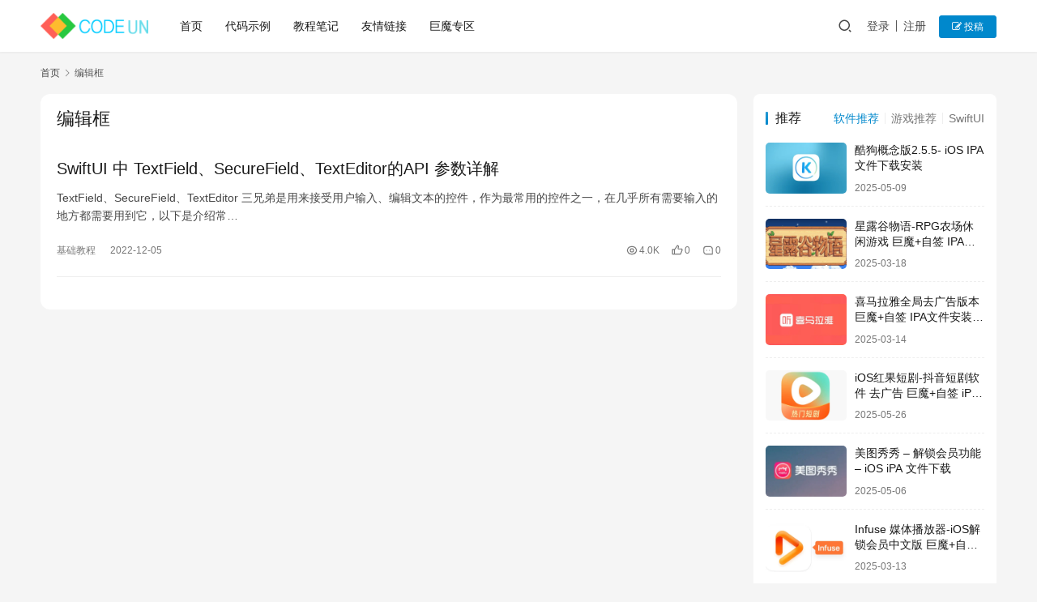

--- FILE ---
content_type: text/html; charset=UTF-8
request_url: https://www.codeun.com/archives/tag/%E7%BC%96%E8%BE%91%E6%A1%86
body_size: 14025
content:
<!DOCTYPE html>
<html lang="zh-Hans">
<head>
    <meta charset="UTF-8">
    <meta http-equiv="X-UA-Compatible" content="IE=edge,chrome=1">
    <meta name="renderer" content="webkit">
    <meta name="viewport" content="width=device-width,initial-scale=1,maximum-scale=5">
    <title>编辑框 | Codeun</title>
    <meta name="keywords" content="编辑框">
<meta property="og:type" content="webpage">
<meta property="og:url" content="https://www.codeun.com/archives/tag/%E7%BC%96%E8%BE%91%E6%A1%86">
<meta property="og:site_name" content="Codeun">
<meta property="og:title" content="编辑框">
<meta name="applicable-device" content="pc,mobile">
<meta http-equiv="Cache-Control" content="no-transform">
<link rel="shortcut icon" href="https://www.codeun.com/wp-content/uploads/2022/12/2022120408432617.png">
<style id='wp-img-auto-sizes-contain-inline-css' type='text/css'>
img:is([sizes=auto i],[sizes^="auto," i]){contain-intrinsic-size:3000px 1500px}
/*# sourceURL=wp-img-auto-sizes-contain-inline-css */
</style>
<link rel='stylesheet' id='stylesheet-css' href='//www.codeun.com/wp-content/uploads/wpcom/style.6.19.3.1751273139.css?ver=6.19.3' type='text/css' media='all' />
<link rel='stylesheet' id='font-awesome-css' href='https://www.codeun.com/wp-content/themes/justnews/themer/assets/css/font-awesome.css?ver=6.19.3' type='text/css' media='all' />
<style id='wp-block-library-inline-css' type='text/css'>
:root{--wp-block-synced-color:#7a00df;--wp-block-synced-color--rgb:122,0,223;--wp-bound-block-color:var(--wp-block-synced-color);--wp-editor-canvas-background:#ddd;--wp-admin-theme-color:#007cba;--wp-admin-theme-color--rgb:0,124,186;--wp-admin-theme-color-darker-10:#006ba1;--wp-admin-theme-color-darker-10--rgb:0,107,160.5;--wp-admin-theme-color-darker-20:#005a87;--wp-admin-theme-color-darker-20--rgb:0,90,135;--wp-admin-border-width-focus:2px}@media (min-resolution:192dpi){:root{--wp-admin-border-width-focus:1.5px}}.wp-element-button{cursor:pointer}:root .has-very-light-gray-background-color{background-color:#eee}:root .has-very-dark-gray-background-color{background-color:#313131}:root .has-very-light-gray-color{color:#eee}:root .has-very-dark-gray-color{color:#313131}:root .has-vivid-green-cyan-to-vivid-cyan-blue-gradient-background{background:linear-gradient(135deg,#00d084,#0693e3)}:root .has-purple-crush-gradient-background{background:linear-gradient(135deg,#34e2e4,#4721fb 50%,#ab1dfe)}:root .has-hazy-dawn-gradient-background{background:linear-gradient(135deg,#faaca8,#dad0ec)}:root .has-subdued-olive-gradient-background{background:linear-gradient(135deg,#fafae1,#67a671)}:root .has-atomic-cream-gradient-background{background:linear-gradient(135deg,#fdd79a,#004a59)}:root .has-nightshade-gradient-background{background:linear-gradient(135deg,#330968,#31cdcf)}:root .has-midnight-gradient-background{background:linear-gradient(135deg,#020381,#2874fc)}:root{--wp--preset--font-size--normal:16px;--wp--preset--font-size--huge:42px}.has-regular-font-size{font-size:1em}.has-larger-font-size{font-size:2.625em}.has-normal-font-size{font-size:var(--wp--preset--font-size--normal)}.has-huge-font-size{font-size:var(--wp--preset--font-size--huge)}.has-text-align-center{text-align:center}.has-text-align-left{text-align:left}.has-text-align-right{text-align:right}.has-fit-text{white-space:nowrap!important}#end-resizable-editor-section{display:none}.aligncenter{clear:both}.items-justified-left{justify-content:flex-start}.items-justified-center{justify-content:center}.items-justified-right{justify-content:flex-end}.items-justified-space-between{justify-content:space-between}.screen-reader-text{border:0;clip-path:inset(50%);height:1px;margin:-1px;overflow:hidden;padding:0;position:absolute;width:1px;word-wrap:normal!important}.screen-reader-text:focus{background-color:#ddd;clip-path:none;color:#444;display:block;font-size:1em;height:auto;left:5px;line-height:normal;padding:15px 23px 14px;text-decoration:none;top:5px;width:auto;z-index:100000}html :where(.has-border-color){border-style:solid}html :where([style*=border-top-color]){border-top-style:solid}html :where([style*=border-right-color]){border-right-style:solid}html :where([style*=border-bottom-color]){border-bottom-style:solid}html :where([style*=border-left-color]){border-left-style:solid}html :where([style*=border-width]){border-style:solid}html :where([style*=border-top-width]){border-top-style:solid}html :where([style*=border-right-width]){border-right-style:solid}html :where([style*=border-bottom-width]){border-bottom-style:solid}html :where([style*=border-left-width]){border-left-style:solid}html :where(img[class*=wp-image-]){height:auto;max-width:100%}:where(figure){margin:0 0 1em}html :where(.is-position-sticky){--wp-admin--admin-bar--position-offset:var(--wp-admin--admin-bar--height,0px)}@media screen and (max-width:600px){html :where(.is-position-sticky){--wp-admin--admin-bar--position-offset:0px}}

/*# sourceURL=wp-block-library-inline-css */
</style><style id='wp-block-heading-inline-css' type='text/css'>
h1:where(.wp-block-heading).has-background,h2:where(.wp-block-heading).has-background,h3:where(.wp-block-heading).has-background,h4:where(.wp-block-heading).has-background,h5:where(.wp-block-heading).has-background,h6:where(.wp-block-heading).has-background{padding:1.25em 2.375em}h1.has-text-align-left[style*=writing-mode]:where([style*=vertical-lr]),h1.has-text-align-right[style*=writing-mode]:where([style*=vertical-rl]),h2.has-text-align-left[style*=writing-mode]:where([style*=vertical-lr]),h2.has-text-align-right[style*=writing-mode]:where([style*=vertical-rl]),h3.has-text-align-left[style*=writing-mode]:where([style*=vertical-lr]),h3.has-text-align-right[style*=writing-mode]:where([style*=vertical-rl]),h4.has-text-align-left[style*=writing-mode]:where([style*=vertical-lr]),h4.has-text-align-right[style*=writing-mode]:where([style*=vertical-rl]),h5.has-text-align-left[style*=writing-mode]:where([style*=vertical-lr]),h5.has-text-align-right[style*=writing-mode]:where([style*=vertical-rl]),h6.has-text-align-left[style*=writing-mode]:where([style*=vertical-lr]),h6.has-text-align-right[style*=writing-mode]:where([style*=vertical-rl]){rotate:180deg}
/*# sourceURL=https://www.codeun.com/wp-includes/blocks/heading/style.min.css */
</style>
<style id='wp-block-paragraph-inline-css' type='text/css'>
.is-small-text{font-size:.875em}.is-regular-text{font-size:1em}.is-large-text{font-size:2.25em}.is-larger-text{font-size:3em}.has-drop-cap:not(:focus):first-letter{float:left;font-size:8.4em;font-style:normal;font-weight:100;line-height:.68;margin:.05em .1em 0 0;text-transform:uppercase}body.rtl .has-drop-cap:not(:focus):first-letter{float:none;margin-left:.1em}p.has-drop-cap.has-background{overflow:hidden}:root :where(p.has-background){padding:1.25em 2.375em}:where(p.has-text-color:not(.has-link-color)) a{color:inherit}p.has-text-align-left[style*="writing-mode:vertical-lr"],p.has-text-align-right[style*="writing-mode:vertical-rl"]{rotate:180deg}
/*# sourceURL=https://www.codeun.com/wp-includes/blocks/paragraph/style.min.css */
</style>
<style id='global-styles-inline-css' type='text/css'>
:root{--wp--preset--aspect-ratio--square: 1;--wp--preset--aspect-ratio--4-3: 4/3;--wp--preset--aspect-ratio--3-4: 3/4;--wp--preset--aspect-ratio--3-2: 3/2;--wp--preset--aspect-ratio--2-3: 2/3;--wp--preset--aspect-ratio--16-9: 16/9;--wp--preset--aspect-ratio--9-16: 9/16;--wp--preset--color--black: #000000;--wp--preset--color--cyan-bluish-gray: #abb8c3;--wp--preset--color--white: #ffffff;--wp--preset--color--pale-pink: #f78da7;--wp--preset--color--vivid-red: #cf2e2e;--wp--preset--color--luminous-vivid-orange: #ff6900;--wp--preset--color--luminous-vivid-amber: #fcb900;--wp--preset--color--light-green-cyan: #7bdcb5;--wp--preset--color--vivid-green-cyan: #00d084;--wp--preset--color--pale-cyan-blue: #8ed1fc;--wp--preset--color--vivid-cyan-blue: #0693e3;--wp--preset--color--vivid-purple: #9b51e0;--wp--preset--gradient--vivid-cyan-blue-to-vivid-purple: linear-gradient(135deg,rgb(6,147,227) 0%,rgb(155,81,224) 100%);--wp--preset--gradient--light-green-cyan-to-vivid-green-cyan: linear-gradient(135deg,rgb(122,220,180) 0%,rgb(0,208,130) 100%);--wp--preset--gradient--luminous-vivid-amber-to-luminous-vivid-orange: linear-gradient(135deg,rgb(252,185,0) 0%,rgb(255,105,0) 100%);--wp--preset--gradient--luminous-vivid-orange-to-vivid-red: linear-gradient(135deg,rgb(255,105,0) 0%,rgb(207,46,46) 100%);--wp--preset--gradient--very-light-gray-to-cyan-bluish-gray: linear-gradient(135deg,rgb(238,238,238) 0%,rgb(169,184,195) 100%);--wp--preset--gradient--cool-to-warm-spectrum: linear-gradient(135deg,rgb(74,234,220) 0%,rgb(151,120,209) 20%,rgb(207,42,186) 40%,rgb(238,44,130) 60%,rgb(251,105,98) 80%,rgb(254,248,76) 100%);--wp--preset--gradient--blush-light-purple: linear-gradient(135deg,rgb(255,206,236) 0%,rgb(152,150,240) 100%);--wp--preset--gradient--blush-bordeaux: linear-gradient(135deg,rgb(254,205,165) 0%,rgb(254,45,45) 50%,rgb(107,0,62) 100%);--wp--preset--gradient--luminous-dusk: linear-gradient(135deg,rgb(255,203,112) 0%,rgb(199,81,192) 50%,rgb(65,88,208) 100%);--wp--preset--gradient--pale-ocean: linear-gradient(135deg,rgb(255,245,203) 0%,rgb(182,227,212) 50%,rgb(51,167,181) 100%);--wp--preset--gradient--electric-grass: linear-gradient(135deg,rgb(202,248,128) 0%,rgb(113,206,126) 100%);--wp--preset--gradient--midnight: linear-gradient(135deg,rgb(2,3,129) 0%,rgb(40,116,252) 100%);--wp--preset--font-size--small: 13px;--wp--preset--font-size--medium: 20px;--wp--preset--font-size--large: 36px;--wp--preset--font-size--x-large: 42px;--wp--preset--spacing--20: 0.44rem;--wp--preset--spacing--30: 0.67rem;--wp--preset--spacing--40: 1rem;--wp--preset--spacing--50: 1.5rem;--wp--preset--spacing--60: 2.25rem;--wp--preset--spacing--70: 3.38rem;--wp--preset--spacing--80: 5.06rem;--wp--preset--shadow--natural: 6px 6px 9px rgba(0, 0, 0, 0.2);--wp--preset--shadow--deep: 12px 12px 50px rgba(0, 0, 0, 0.4);--wp--preset--shadow--sharp: 6px 6px 0px rgba(0, 0, 0, 0.2);--wp--preset--shadow--outlined: 6px 6px 0px -3px rgb(255, 255, 255), 6px 6px rgb(0, 0, 0);--wp--preset--shadow--crisp: 6px 6px 0px rgb(0, 0, 0);}:where(.is-layout-flex){gap: 0.5em;}:where(.is-layout-grid){gap: 0.5em;}body .is-layout-flex{display: flex;}.is-layout-flex{flex-wrap: wrap;align-items: center;}.is-layout-flex > :is(*, div){margin: 0;}body .is-layout-grid{display: grid;}.is-layout-grid > :is(*, div){margin: 0;}:where(.wp-block-columns.is-layout-flex){gap: 2em;}:where(.wp-block-columns.is-layout-grid){gap: 2em;}:where(.wp-block-post-template.is-layout-flex){gap: 1.25em;}:where(.wp-block-post-template.is-layout-grid){gap: 1.25em;}.has-black-color{color: var(--wp--preset--color--black) !important;}.has-cyan-bluish-gray-color{color: var(--wp--preset--color--cyan-bluish-gray) !important;}.has-white-color{color: var(--wp--preset--color--white) !important;}.has-pale-pink-color{color: var(--wp--preset--color--pale-pink) !important;}.has-vivid-red-color{color: var(--wp--preset--color--vivid-red) !important;}.has-luminous-vivid-orange-color{color: var(--wp--preset--color--luminous-vivid-orange) !important;}.has-luminous-vivid-amber-color{color: var(--wp--preset--color--luminous-vivid-amber) !important;}.has-light-green-cyan-color{color: var(--wp--preset--color--light-green-cyan) !important;}.has-vivid-green-cyan-color{color: var(--wp--preset--color--vivid-green-cyan) !important;}.has-pale-cyan-blue-color{color: var(--wp--preset--color--pale-cyan-blue) !important;}.has-vivid-cyan-blue-color{color: var(--wp--preset--color--vivid-cyan-blue) !important;}.has-vivid-purple-color{color: var(--wp--preset--color--vivid-purple) !important;}.has-black-background-color{background-color: var(--wp--preset--color--black) !important;}.has-cyan-bluish-gray-background-color{background-color: var(--wp--preset--color--cyan-bluish-gray) !important;}.has-white-background-color{background-color: var(--wp--preset--color--white) !important;}.has-pale-pink-background-color{background-color: var(--wp--preset--color--pale-pink) !important;}.has-vivid-red-background-color{background-color: var(--wp--preset--color--vivid-red) !important;}.has-luminous-vivid-orange-background-color{background-color: var(--wp--preset--color--luminous-vivid-orange) !important;}.has-luminous-vivid-amber-background-color{background-color: var(--wp--preset--color--luminous-vivid-amber) !important;}.has-light-green-cyan-background-color{background-color: var(--wp--preset--color--light-green-cyan) !important;}.has-vivid-green-cyan-background-color{background-color: var(--wp--preset--color--vivid-green-cyan) !important;}.has-pale-cyan-blue-background-color{background-color: var(--wp--preset--color--pale-cyan-blue) !important;}.has-vivid-cyan-blue-background-color{background-color: var(--wp--preset--color--vivid-cyan-blue) !important;}.has-vivid-purple-background-color{background-color: var(--wp--preset--color--vivid-purple) !important;}.has-black-border-color{border-color: var(--wp--preset--color--black) !important;}.has-cyan-bluish-gray-border-color{border-color: var(--wp--preset--color--cyan-bluish-gray) !important;}.has-white-border-color{border-color: var(--wp--preset--color--white) !important;}.has-pale-pink-border-color{border-color: var(--wp--preset--color--pale-pink) !important;}.has-vivid-red-border-color{border-color: var(--wp--preset--color--vivid-red) !important;}.has-luminous-vivid-orange-border-color{border-color: var(--wp--preset--color--luminous-vivid-orange) !important;}.has-luminous-vivid-amber-border-color{border-color: var(--wp--preset--color--luminous-vivid-amber) !important;}.has-light-green-cyan-border-color{border-color: var(--wp--preset--color--light-green-cyan) !important;}.has-vivid-green-cyan-border-color{border-color: var(--wp--preset--color--vivid-green-cyan) !important;}.has-pale-cyan-blue-border-color{border-color: var(--wp--preset--color--pale-cyan-blue) !important;}.has-vivid-cyan-blue-border-color{border-color: var(--wp--preset--color--vivid-cyan-blue) !important;}.has-vivid-purple-border-color{border-color: var(--wp--preset--color--vivid-purple) !important;}.has-vivid-cyan-blue-to-vivid-purple-gradient-background{background: var(--wp--preset--gradient--vivid-cyan-blue-to-vivid-purple) !important;}.has-light-green-cyan-to-vivid-green-cyan-gradient-background{background: var(--wp--preset--gradient--light-green-cyan-to-vivid-green-cyan) !important;}.has-luminous-vivid-amber-to-luminous-vivid-orange-gradient-background{background: var(--wp--preset--gradient--luminous-vivid-amber-to-luminous-vivid-orange) !important;}.has-luminous-vivid-orange-to-vivid-red-gradient-background{background: var(--wp--preset--gradient--luminous-vivid-orange-to-vivid-red) !important;}.has-very-light-gray-to-cyan-bluish-gray-gradient-background{background: var(--wp--preset--gradient--very-light-gray-to-cyan-bluish-gray) !important;}.has-cool-to-warm-spectrum-gradient-background{background: var(--wp--preset--gradient--cool-to-warm-spectrum) !important;}.has-blush-light-purple-gradient-background{background: var(--wp--preset--gradient--blush-light-purple) !important;}.has-blush-bordeaux-gradient-background{background: var(--wp--preset--gradient--blush-bordeaux) !important;}.has-luminous-dusk-gradient-background{background: var(--wp--preset--gradient--luminous-dusk) !important;}.has-pale-ocean-gradient-background{background: var(--wp--preset--gradient--pale-ocean) !important;}.has-electric-grass-gradient-background{background: var(--wp--preset--gradient--electric-grass) !important;}.has-midnight-gradient-background{background: var(--wp--preset--gradient--midnight) !important;}.has-small-font-size{font-size: var(--wp--preset--font-size--small) !important;}.has-medium-font-size{font-size: var(--wp--preset--font-size--medium) !important;}.has-large-font-size{font-size: var(--wp--preset--font-size--large) !important;}.has-x-large-font-size{font-size: var(--wp--preset--font-size--x-large) !important;}
/*# sourceURL=global-styles-inline-css */
</style>

<style id='classic-theme-styles-inline-css' type='text/css'>
/*! This file is auto-generated */
.wp-block-button__link{color:#fff;background-color:#32373c;border-radius:9999px;box-shadow:none;text-decoration:none;padding:calc(.667em + 2px) calc(1.333em + 2px);font-size:1.125em}.wp-block-file__button{background:#32373c;color:#fff;text-decoration:none}
/*# sourceURL=/wp-includes/css/classic-themes.min.css */
</style>
<link rel='stylesheet' id='ez-toc-css' href='https://www.codeun.com/wp-content/plugins/easy-table-of-contents/assets/css/screen.min.css?ver=2.0.72' type='text/css' media='all' />
<style id='ez-toc-inline-css' type='text/css'>
div#ez-toc-container .ez-toc-title {font-size: 120%;}div#ez-toc-container .ez-toc-title {font-weight: 500;}div#ez-toc-container ul li {font-size: 95%;}div#ez-toc-container ul li {font-weight: 500;}div#ez-toc-container nav ul ul li {font-size: 90%;}
.ez-toc-container-direction {direction: ltr;}.ez-toc-counter ul{counter-reset: item ;}.ez-toc-counter nav ul li a::before {content: counters(item, '.', decimal) '. ';display: inline-block;counter-increment: item;flex-grow: 0;flex-shrink: 0;margin-right: .2em; float: left; }.ez-toc-widget-direction {direction: ltr;}.ez-toc-widget-container ul{counter-reset: item ;}.ez-toc-widget-container nav ul li a::before {content: counters(item, '.', decimal) '. ';display: inline-block;counter-increment: item;flex-grow: 0;flex-shrink: 0;margin-right: .2em; float: left; }
/*# sourceURL=ez-toc-inline-css */
</style>
<link rel='stylesheet' id='wpcom-member-css' href='https://www.codeun.com/wp-content/plugins/wpcom-member/css/style.css?ver=1.7.6' type='text/css' media='all' />
<link rel='stylesheet' id='wpcom-member-pro-css' href='https://www.codeun.com/wp-content/plugins/wpcom-member-pro/css/style.css?ver=1.12.1' type='text/css' media='all' />
<script type="text/javascript" src="https://www.codeun.com/wp-includes/js/jquery/jquery.min.js?ver=3.7.1" id="jquery-core-js"></script>
<script type="text/javascript" src="https://www.codeun.com/wp-includes/js/jquery/jquery-migrate.min.js?ver=3.4.1" id="jquery-migrate-js"></script>
<link rel="EditURI" type="application/rsd+xml" title="RSD" href="https://www.codeun.com/xmlrpc.php?rsd" />
<script async src="https://pagead2.googlesyndication.com/pagead/js/adsbygoogle.js?client=ca-pub-4825507142076366"
     crossorigin="anonymous"></script>

<link rel="icon" href="https://www.codeun.com/wp-content/uploads/2022/12/2022120408432617.png" sizes="32x32" />
<link rel="icon" href="https://www.codeun.com/wp-content/uploads/2022/12/2022120408432617.png" sizes="192x192" />
<link rel="apple-touch-icon" href="https://www.codeun.com/wp-content/uploads/2022/12/2022120408432617.png" />
<meta name="msapplication-TileImage" content="https://www.codeun.com/wp-content/uploads/2022/12/2022120408432617.png" />
    <!--[if lte IE 11]><script src="https://www.codeun.com/wp-content/themes/justnews/js/update.js"></script><![endif]-->
</head>
<body class="archive tag tag-180 wp-theme-justnews lang-cn el-boxed header-fixed style-by-auto">
<header class="header">
    <div class="container">
        <div class="navbar-header">
            <button type="button" class="navbar-toggle collapsed" data-toggle="collapse" data-target=".navbar-collapse" aria-label="menu">
                <span class="icon-bar icon-bar-1"></span>
                <span class="icon-bar icon-bar-2"></span>
                <span class="icon-bar icon-bar-3"></span>
            </button>
                        <div class="logo">
                <a href="https://www.codeun.com/" rel="home">
                    <img src="https://www.codeun.com/wp-content/uploads/2022/12/2022120408431687.png" alt="Codeun">
                </a>
            </div>
        </div>
        <div class="collapse navbar-collapse">
            <nav class="primary-menu"><ul id="menu-justnews-2-menu" class="nav navbar-nav wpcom-adv-menu"><li class="menu-item"><a href="https://www.codeun.com/">首页</a></li>
<li class="menu-item"><a href="https://www.codeun.com/archives/category/code">代码示例</a></li>
<li class="menu-item"><a href="https://www.codeun.com/archives/category/guide">教程笔记</a></li>
<li class="menu-item"><a href="https://www.codeun.com/friends">友情链接</a></li>
<li class="menu-item"><a target="_blank" href="https://www.codeun.com/archives/category/%e5%b7%a8%e9%ad%94">巨魔专区</a></li>
</ul></nav>            <div class="navbar-action">
                                <div class="navbar-search-icon j-navbar-search"><i class="wpcom-icon wi"><svg aria-hidden="true"><use xlink:href="#wi-search"></use></svg></i></div>
                                                    <div id="j-user-wrap">
                        <a class="login" href="https://www.codeun.com/login?modal-type=login">登录</a>
                        <a class="login register" href="https://www.codeun.com/register?modal-type=register">注册</a>
                    </div>
                    <a class="wpcom-btn btn-primary btn-xs publish" href="https://www.codeun.com/tougao">
                        <i class="fa fa-edit"></i> 投稿</a>
                                                </div>
            <form class="navbar-search" action="https://www.codeun.com" method="get" role="search">
                <div class="navbar-search-inner">
                    <i class="wpcom-icon wi navbar-search-close"><svg aria-hidden="true"><use xlink:href="#wi-close"></use></svg></i>                    <input type="text" name="s" class="navbar-search-input" autocomplete="off" maxlength="100" placeholder="输入关键词搜索..." value="">
                    <button class="navbar-search-btn" type="submit" aria-label="搜索"><i class="wpcom-icon wi"><svg aria-hidden="true"><use xlink:href="#wi-search"></use></svg></i></button>
                </div>
            </form>
        </div><!-- /.navbar-collapse -->
    </div><!-- /.container -->
</header>
<div id="wrap">    <div class="container wrap">
        <ol class="breadcrumb" vocab="https://schema.org/" typeof="BreadcrumbList"><li class="home" property="itemListElement" typeof="ListItem"><a href="https://www.codeun.com" property="item" typeof="WebPage"><span property="name" class="hide">Codeun</span>首页</a><meta property="position" content="1"></li><li class="active" property="itemListElement" typeof="ListItem"><i class="wpcom-icon wi"><svg aria-hidden="true"><use xlink:href="#wi-arrow-right-3"></use></svg></i><a href="https://www.codeun.com/archives/tag/%e7%bc%96%e8%be%91%e6%a1%86" property="item" typeof="WebPage"><span property="name">编辑框</span></a><meta property="position" content="2"></li></ol>        <main class="main">
                        <section class="sec-panel sec-panel-default">
                                    <div class="sec-panel-head">
                        <h1><span>编辑框</span></h1>
                    </div>
                                <div class="sec-panel-body">
                                            <ul class="post-loop post-loop-default cols-0">
                                                            <li class="item item-no-thumb">
        <div class="item-content">
                <h3 class="item-title">
            <a href="https://www.codeun.com/archives/871.html" target="_blank" rel="bookmark">
                                 SwiftUI 中 TextField、SecureField、TextEditor的API 参数详解            </a>
        </h3>
        <div class="item-excerpt">
            <p>TextField、SecureField、TextEditor 三兄弟是用来接受用户输入、编辑文本的控件，作为最常用的控件之一，在几乎所有需要输入的地方都需要用到它，以下是介绍常…</p>
        </div>
        <div class="item-meta">
                                            <a class="item-meta-li" href="https://www.codeun.com/archives/category/guide/basic" target="_blank">基础教程</a>
                            <span class="item-meta-li date">2022-12-05</span>
            <div class="item-meta-right">
                <span class="item-meta-li views" title="阅读数"><i class="wpcom-icon wi"><svg aria-hidden="true"><use xlink:href="#wi-eye"></use></svg></i>4.0K</span><span class="item-meta-li likes" title="点赞数"><i class="wpcom-icon wi"><svg aria-hidden="true"><use xlink:href="#wi-thumb-up"></use></svg></i>0</span><a class="item-meta-li comments" href="https://www.codeun.com/archives/871.html#comments" target="_blank" title="评论数"><i class="wpcom-icon wi"><svg aria-hidden="true"><use xlink:href="#wi-comment"></use></svg></i>0</a>            </div>
        </div>
    </div>
</li>
                                                    </ul>
                                                            </div>
            </section>
        </main>
            <aside class="sidebar">
        <div class="widget widget_post_tabs">
        <div class="post-tabs-hd tab-has-title">
                            <h3 class="widget-title">推荐</h3>
                        <div class="post-tabs-hd-inner post-tabs-3">
                                        <div class="post-tabs-item j-post-tab active">
                            软件推荐                        </div>
                                        <div class="post-tabs-item j-post-tab">
                            游戏推荐                        </div>
                                        <div class="post-tabs-item j-post-tab">
                            SwiftUI                        </div>
                            </div>
        </div>
                        <ul class="post-tabs-list j-post-tab-wrap active">
                            <li class="item">
                            <div class="item-img">
                    <a class="item-img-inner" href="https://www.codeun.com/archives/2007.html" title="酷狗概念版2.5.5- iOS IPA文件下载安装">
                        <img width="480" height="300" src="https://www.codeun.com/wp-content/themes/justnews/themer/assets/images/lazy.png" class="attachment-default size-default wp-post-image j-lazy" alt="酷狗概念版2.5.5- iOS IPA文件下载安装" decoding="async" data-original="https://www.codeun.com/wp-content/uploads/2025/05/2025050816273664-480x300.webp" />                    </a>
                </div>
                        <div class="item-content">
                <p class="item-title"><a href="https://www.codeun.com/archives/2007.html" title="酷狗概念版2.5.5- iOS IPA文件下载安装">酷狗概念版2.5.5- iOS IPA文件下载安装</a></p>
                <p class="item-date">2025-05-09</p>
            </div>
        </li>
        <li class="item">
                            <div class="item-img">
                    <a class="item-img-inner" href="https://www.codeun.com/archives/1840.html" title="星露谷物语-RPG农场休闲游戏 巨魔+自签 IPA文件安装下载">
                        <img width="480" height="300" src="https://www.codeun.com/wp-content/themes/justnews/themer/assets/images/lazy.png" class="attachment-default size-default wp-post-image j-lazy" alt="星露谷物语-RPG农场休闲游戏 巨魔+自签 IPA文件安装下载" decoding="async" data-original="https://www.codeun.com/wp-content/uploads/2025/03/2025031807201327-480x300.jpeg" />                    </a>
                </div>
                        <div class="item-content">
                <p class="item-title"><a href="https://www.codeun.com/archives/1840.html" title="星露谷物语-RPG农场休闲游戏 巨魔+自签 IPA文件安装下载">星露谷物语-RPG农场休闲游戏 巨魔+自签 IPA文件安装下载</a></p>
                <p class="item-date">2025-03-18</p>
            </div>
        </li>
        <li class="item">
                            <div class="item-img">
                    <a class="item-img-inner" href="https://www.codeun.com/archives/1827.html" title="喜马拉雅全局去广告版本 巨魔+自签 IPA文件安装下载">
                        <img width="480" height="300" src="https://www.codeun.com/wp-content/themes/justnews/themer/assets/images/lazy.png" class="attachment-default size-default wp-post-image j-lazy" alt="喜马拉雅全局去广告版本 巨魔+自签 IPA文件安装下载" decoding="async" data-original="https://www.codeun.com/wp-content/uploads/2025/03/2025031406482076-480x300.webp" />                    </a>
                </div>
                        <div class="item-content">
                <p class="item-title"><a href="https://www.codeun.com/archives/1827.html" title="喜马拉雅全局去广告版本 巨魔+自签 IPA文件安装下载">喜马拉雅全局去广告版本 巨魔+自签 IPA文件安装下载</a></p>
                <p class="item-date">2025-03-14</p>
            </div>
        </li>
        <li class="item">
                            <div class="item-img">
                    <a class="item-img-inner" href="https://www.codeun.com/archives/1806.html" title="iOS红果短剧-抖音短剧软件 去广告 巨魔+自签 iPA 文件安装下载">
                        <img width="480" height="300" src="https://www.codeun.com/wp-content/themes/justnews/themer/assets/images/lazy.png" class="attachment-default size-default wp-post-image j-lazy" alt="iOS红果短剧-抖音短剧软件 去广告 巨魔+自签 iPA 文件安装下载" decoding="async" data-original="https://www.codeun.com/wp-content/uploads/2025/03/2025031403324414-480x300.webp" />                    </a>
                </div>
                        <div class="item-content">
                <p class="item-title"><a href="https://www.codeun.com/archives/1806.html" title="iOS红果短剧-抖音短剧软件 去广告 巨魔+自签 iPA 文件安装下载">iOS红果短剧-抖音短剧软件 去广告 巨魔+自签 iPA 文件安装下载</a></p>
                <p class="item-date">2025-05-26</p>
            </div>
        </li>
        <li class="item">
                            <div class="item-img">
                    <a class="item-img-inner" href="https://www.codeun.com/archives/1962.html" title="美图秀秀 &#8211; 解锁会员功能 &#8211; iOS iPA 文件下载">
                        <img width="480" height="300" src="https://www.codeun.com/wp-content/themes/justnews/themer/assets/images/lazy.png" class="attachment-default size-default wp-post-image j-lazy" alt="美图秀秀 - 解锁会员功能 - iOS iPA 文件下载" decoding="async" data-original="https://www.codeun.com/wp-content/uploads/2025/05/2025050608250993-480x300.webp" />                    </a>
                </div>
                        <div class="item-content">
                <p class="item-title"><a href="https://www.codeun.com/archives/1962.html" title="美图秀秀 &#8211; 解锁会员功能 &#8211; iOS iPA 文件下载">美图秀秀 &#8211; 解锁会员功能 &#8211; iOS iPA 文件下载</a></p>
                <p class="item-date">2025-05-06</p>
            </div>
        </li>
        <li class="item">
                            <div class="item-img">
                    <a class="item-img-inner" href="https://www.codeun.com/archives/1812.html" title="Infuse 媒体播放器-iOS解锁会员中文版 巨魔+自签 iPA文件">
                        <img width="480" height="300" src="https://www.codeun.com/wp-content/themes/justnews/themer/assets/images/lazy.png" class="attachment-default size-default wp-post-image j-lazy" alt="Infuse 媒体播放器-iOS解锁会员中文版 巨魔+自签 iPA文件" decoding="async" data-original="https://www.codeun.com/wp-content/uploads/2025/03/2025031307120617-480x300.webp" />                    </a>
                </div>
                        <div class="item-content">
                <p class="item-title"><a href="https://www.codeun.com/archives/1812.html" title="Infuse 媒体播放器-iOS解锁会员中文版 巨魔+自签 iPA文件">Infuse 媒体播放器-iOS解锁会员中文版 巨魔+自签 iPA文件</a></p>
                <p class="item-date">2025-03-13</p>
            </div>
        </li>
        <li class="item">
                            <div class="item-img">
                    <a class="item-img-inner" href="https://www.codeun.com/archives/1848.html" title="酷安-数码科技交流社区 去广告版  巨魔+自签 IPA文件下载安装">
                        <img width="480" height="300" src="https://www.codeun.com/wp-content/themes/justnews/themer/assets/images/lazy.png" class="attachment-default size-default wp-post-image j-lazy" alt="酷安-数码科技交流社区 去广告版  巨魔+自签 IPA文件下载安装" decoding="async" data-original="https://www.codeun.com/wp-content/uploads/2025/03/2025031907240525-480x300.webp" />                    </a>
                </div>
                        <div class="item-content">
                <p class="item-title"><a href="https://www.codeun.com/archives/1848.html" title="酷安-数码科技交流社区 去广告版  巨魔+自签 IPA文件下载安装">酷安-数码科技交流社区 去广告版  巨魔+自签 IPA文件下载安装</a></p>
                <p class="item-date">2025-03-19</p>
            </div>
        </li>
        <li class="item">
                            <div class="item-img">
                    <a class="item-img-inner" href="https://www.codeun.com/archives/1721.html" title="小红书 去水印 去广告 &#8211; 苹果iOS巨魔自签 iPA 文件下载安装">
                        <img width="480" height="300" src="https://www.codeun.com/wp-content/themes/justnews/themer/assets/images/lazy.png" class="attachment-default size-default wp-post-image j-lazy" alt="小红书 去水印 去广告 - 苹果iOS巨魔自签 iPA 文件下载安装" decoding="async" data-original="https://www.codeun.com/wp-content/uploads/2025/03/2025030816554710-480x300.webp" />                    </a>
                </div>
                        <div class="item-content">
                <p class="item-title"><a href="https://www.codeun.com/archives/1721.html" title="小红书 去水印 去广告 &#8211; 苹果iOS巨魔自签 iPA 文件下载安装">小红书 去水印 去广告 &#8211; 苹果iOS巨魔自签 iPA 文件下载安装</a></p>
                <p class="item-date">2025-03-08</p>
            </div>
        </li>
        <li class="item">
                            <div class="item-img">
                    <a class="item-img-inner" href="https://www.codeun.com/archives/1704.html" title="iOS多彩壁纸 -iPA下载 已解锁VIP">
                        <img width="480" height="300" src="https://www.codeun.com/wp-content/themes/justnews/themer/assets/images/lazy.png" class="attachment-default size-default wp-post-image j-lazy" alt="iOS多彩壁纸 -iPA下载 已解锁VIP" decoding="async" data-original="https://www.codeun.com/wp-content/uploads/2025/03/2025030716232754-480x300.webp" />                    </a>
                </div>
                        <div class="item-content">
                <p class="item-title"><a href="https://www.codeun.com/archives/1704.html" title="iOS多彩壁纸 -iPA下载 已解锁VIP">iOS多彩壁纸 -iPA下载 已解锁VIP</a></p>
                <p class="item-date">2025-03-07</p>
            </div>
        </li>
        <li class="item">
                            <div class="item-img">
                    <a class="item-img-inner" href="https://www.codeun.com/archives/1888.html" title="扫描全能王-手机扫描仪 &amp; PDF图片转文字 IPA分享">
                        <img width="480" height="300" src="https://www.codeun.com/wp-content/themes/justnews/themer/assets/images/lazy.png" class="attachment-default size-default wp-post-image j-lazy" alt="扫描全能王-手机扫描仪 &amp; PDF图片转文字 IPA分享" decoding="async" data-original="https://www.codeun.com/wp-content/uploads/2025/04/2025040302574172-480x300.png" />                    </a>
                </div>
                        <div class="item-content">
                <p class="item-title"><a href="https://www.codeun.com/archives/1888.html" title="扫描全能王-手机扫描仪 &amp; PDF图片转文字 IPA分享">扫描全能王-手机扫描仪 &amp; PDF图片转文字 IPA分享</a></p>
                <p class="item-date">2025-04-03</p>
            </div>
        </li>
                </ul>
                        <ul class="post-tabs-list j-post-tab-wrap">
                            <li class="item">
                            <div class="item-img">
                    <a class="item-img-inner" href="https://www.codeun.com/archives/1894.html" title="鬼谷八荒 1.725  ipa文件更新下载 – 已解锁内购DLC">
                        <img width="480" height="300" src="https://www.codeun.com/wp-content/themes/justnews/themer/assets/images/lazy.png" class="attachment-default size-default wp-post-image j-lazy" alt="鬼谷八荒 1.725  ipa文件更新下载 – 已解锁内购DLC" decoding="async" data-original="https://www.codeun.com/wp-content/uploads/2025/04/2025040708010541-480x300.webp" />                    </a>
                </div>
                        <div class="item-content">
                <p class="item-title"><a href="https://www.codeun.com/archives/1894.html" title="鬼谷八荒 1.725  ipa文件更新下载 – 已解锁内购DLC">鬼谷八荒 1.725  ipa文件更新下载 – 已解锁内购DLC</a></p>
                <p class="item-date">2025-04-07</p>
            </div>
        </li>
        <li class="item">
                            <div class="item-img">
                    <a class="item-img-inner" href="https://www.codeun.com/archives/1818.html" title="Balatro 小丑牌 iOS版分享下载 iPA 文件">
                        <img width="480" height="300" src="https://www.codeun.com/wp-content/themes/justnews/themer/assets/images/lazy.png" class="attachment-default size-default wp-post-image j-lazy" alt="Balatro 小丑牌 iOS版分享下载 iPA 文件" decoding="async" data-original="https://www.codeun.com/wp-content/uploads/2025/03/2025031307505148-480x300.webp" />                    </a>
                </div>
                        <div class="item-content">
                <p class="item-title"><a href="https://www.codeun.com/archives/1818.html" title="Balatro 小丑牌 iOS版分享下载 iPA 文件">Balatro 小丑牌 iOS版分享下载 iPA 文件</a></p>
                <p class="item-date">2025-03-13</p>
            </div>
        </li>
        <li class="item">
                            <div class="item-img">
                    <a class="item-img-inner" href="https://www.codeun.com/archives/1683.html" title="iOS 大侠立志传  iPA安装文件下载 &#8211; 解锁付费内购">
                        <img width="480" height="300" src="https://www.codeun.com/wp-content/themes/justnews/themer/assets/images/lazy.png" class="attachment-default size-default wp-post-image j-lazy" alt="iOS 大侠立志传  iPA安装文件下载 - 解锁付费内购" decoding="async" data-original="https://www.codeun.com/wp-content/uploads/2025/03/2025030709134187-480x300.webp" />                    </a>
                </div>
                        <div class="item-content">
                <p class="item-title"><a href="https://www.codeun.com/archives/1683.html" title="iOS 大侠立志传  iPA安装文件下载 &#8211; 解锁付费内购">iOS 大侠立志传  iPA安装文件下载 &#8211; 解锁付费内购</a></p>
                <p class="item-date">2025-03-07</p>
            </div>
        </li>
        <li class="item">
                            <div class="item-img">
                    <a class="item-img-inner" href="https://www.codeun.com/archives/1738.html" title="Minecraft 我的世界国际版 &#8211; 解锁付费 &#8211; 苹果美区砸壳 巨魔+自签 iPA文件">
                        <img width="480" height="300" src="https://www.codeun.com/wp-content/themes/justnews/themer/assets/images/lazy.png" class="attachment-default size-default wp-post-image j-lazy" alt="Minecraft 我的世界国际版 - 解锁付费 - 苹果美区砸壳 巨魔+自签 iPA文件" decoding="async" data-original="https://www.codeun.com/wp-content/uploads/2025/03/2025031003463818-480x300.webp" />                    </a>
                </div>
                        <div class="item-content">
                <p class="item-title"><a href="https://www.codeun.com/archives/1738.html" title="Minecraft 我的世界国际版 &#8211; 解锁付费 &#8211; 苹果美区砸壳 巨魔+自签 iPA文件">Minecraft 我的世界国际版 &#8211; 解锁付费 &#8211; 苹果美区砸壳 巨魔+自签 iPA文件</a></p>
                <p class="item-date">2025-03-10</p>
            </div>
        </li>
        <li class="item">
                            <div class="item-img">
                    <a class="item-img-inner" href="https://www.codeun.com/archives/1925.html" title="元气骑士 &#8211; iOS iPA 文件下载 +  iOS 完美存档">
                        <img width="480" height="300" src="https://www.codeun.com/wp-content/themes/justnews/themer/assets/images/lazy.png" class="attachment-default size-default wp-post-image j-lazy" alt="元气骑士 - iOS iPA 文件下载 +  iOS 完美存档" decoding="async" data-original="https://www.codeun.com/wp-content/uploads/2025/04/2025041402400976-480x300.webp" />                    </a>
                </div>
                        <div class="item-content">
                <p class="item-title"><a href="https://www.codeun.com/archives/1925.html" title="元气骑士 &#8211; iOS iPA 文件下载 +  iOS 完美存档">元气骑士 &#8211; iOS iPA 文件下载 +  iOS 完美存档</a></p>
                <p class="item-date">2025-04-14</p>
            </div>
        </li>
        <li class="item">
                            <div class="item-img">
                    <a class="item-img-inner" href="https://www.codeun.com/archives/1781.html" title="iOS Arcade 水果忍者经典版+ 无内购无广告版  巨魔+自签 iPA 文件安装下载">
                        <img width="480" height="300" src="https://www.codeun.com/wp-content/themes/justnews/themer/assets/images/lazy.png" class="attachment-default size-default wp-post-image j-lazy" alt="iOS Arcade 水果忍者经典版+ 无内购无广告版  巨魔+自签 iPA 文件安装下载" decoding="async" data-original="https://www.codeun.com/wp-content/uploads/2025/03/2025031207075222-480x300.webp" />                    </a>
                </div>
                        <div class="item-content">
                <p class="item-title"><a href="https://www.codeun.com/archives/1781.html" title="iOS Arcade 水果忍者经典版+ 无内购无广告版  巨魔+自签 iPA 文件安装下载">iOS Arcade 水果忍者经典版+ 无内购无广告版  巨魔+自签 iPA 文件安装下载</a></p>
                <p class="item-date">2025-03-12</p>
            </div>
        </li>
        <li class="item">
                            <div class="item-img">
                    <a class="item-img-inner" href="https://www.codeun.com/archives/1921.html" title="挺进地牢 &#8211; 好评如潮的枪牢肉鸽付费手游 &#8211; iPA 文件下载 &#8211; Enter the Gungeon">
                        <img width="480" height="300" src="https://www.codeun.com/wp-content/themes/justnews/themer/assets/images/lazy.png" class="attachment-default size-default wp-post-image j-lazy" alt="挺进地牢 - 好评如潮的枪牢肉鸽付费手游 - iPA 文件下载 - Enter the Gungeon" decoding="async" data-original="https://www.codeun.com/wp-content/uploads/2025/04/2025041315383569.webp" />                    </a>
                </div>
                        <div class="item-content">
                <p class="item-title"><a href="https://www.codeun.com/archives/1921.html" title="挺进地牢 &#8211; 好评如潮的枪牢肉鸽付费手游 &#8211; iPA 文件下载 &#8211; Enter the Gungeon">挺进地牢 &#8211; 好评如潮的枪牢肉鸽付费手游 &#8211; iPA 文件下载 &#8211; Enter the Gungeon</a></p>
                <p class="item-date">2025-04-13</p>
            </div>
        </li>
        <li class="item">
                            <div class="item-img">
                    <a class="item-img-inner" href="https://www.codeun.com/archives/2044.html" title="纪念碑谷2 &#8211; Monument Valley 2 解锁付费下载 iPA 文件 益智冒险解谜游戏">
                        <img width="480" height="300" src="https://www.codeun.com/wp-content/themes/justnews/themer/assets/images/lazy.png" class="attachment-default size-default wp-post-image j-lazy" alt="纪念碑谷2 - Monument Valley 2 解锁付费下载 iPA 文件 益智冒险解谜游戏" decoding="async" data-original="https://www.codeun.com/wp-content/uploads/2025/05/2025052608532639-480x300.webp" />                    </a>
                </div>
                        <div class="item-content">
                <p class="item-title"><a href="https://www.codeun.com/archives/2044.html" title="纪念碑谷2 &#8211; Monument Valley 2 解锁付费下载 iPA 文件 益智冒险解谜游戏">纪念碑谷2 &#8211; Monument Valley 2 解锁付费下载 iPA 文件 益智冒险解谜游戏</a></p>
                <p class="item-date">2025-05-26</p>
            </div>
        </li>
        <li class="item">
                            <div class="item-img">
                    <a class="item-img-inner" href="https://www.codeun.com/archives/1916.html" title="南瓜先生2: 九龙城寨 Mr Pumpkin 2: Walls of Kowloon  iPA 文件下载">
                        <img width="480" height="300" src="https://www.codeun.com/wp-content/themes/justnews/themer/assets/images/lazy.png" class="attachment-default size-default wp-post-image j-lazy" alt="南瓜先生2: 九龙城寨 Mr Pumpkin 2: Walls of Kowloon  iPA 文件下载" decoding="async" data-original="https://www.codeun.com/wp-content/uploads/2025/04/2025041107010843-480x300.jpeg" />                    </a>
                </div>
                        <div class="item-content">
                <p class="item-title"><a href="https://www.codeun.com/archives/1916.html" title="南瓜先生2: 九龙城寨 Mr Pumpkin 2: Walls of Kowloon  iPA 文件下载">南瓜先生2: 九龙城寨 Mr Pumpkin 2: Walls of Kowloon  iPA 文件下载</a></p>
                <p class="item-date">2025-04-11</p>
            </div>
        </li>
                </ul>
                        <ul class="post-tabs-list j-post-tab-wrap">
                            <li class="item">
                            <div class="item-img">
                    <a class="item-img-inner" href="https://www.codeun.com/archives/1180.html" title="SwiftUI 简单的三点旋转加载动画效果">
                        <img width="480" height="300" src="https://www.codeun.com/wp-content/themes/justnews/themer/assets/images/lazy.png" class="attachment-default size-default wp-post-image j-lazy" alt="旋转加载效果示例图" decoding="async" data-original="https://www.codeun.com/wp-content/uploads/2023/08/2023082613495947-480x300.gif" />                    </a>
                </div>
                        <div class="item-content">
                <p class="item-title"><a href="https://www.codeun.com/archives/1180.html" title="SwiftUI 简单的三点旋转加载动画效果">SwiftUI 简单的三点旋转加载动画效果</a></p>
                <p class="item-date">2023-08-26</p>
            </div>
        </li>
        <li class="item">
                            <div class="item-img">
                    <a class="item-img-inner" href="https://www.codeun.com/archives/1294.html" title="SwiftUI 卡片3D翻转效果示例">
                        <img width="480" height="300" src="https://www.codeun.com/wp-content/themes/justnews/themer/assets/images/lazy.png" class="attachment-default size-default wp-post-image j-lazy" alt="swiftui 卡片3d翻转效果" decoding="async" data-original="https://www.codeun.com/wp-content/uploads/2024/01/2024010616173163-480x300.gif" />                    </a>
                </div>
                        <div class="item-content">
                <p class="item-title"><a href="https://www.codeun.com/archives/1294.html" title="SwiftUI 卡片3D翻转效果示例">SwiftUI 卡片3D翻转效果示例</a></p>
                <p class="item-date">2024-01-06</p>
            </div>
        </li>
        <li class="item">
                            <div class="item-img">
                    <a class="item-img-inner" href="https://www.codeun.com/archives/1203.html" title="iOS 消息推送示例Demo &#8211; 原生推送不依赖第三方">
                        <img width="480" height="300" src="https://www.codeun.com/wp-content/themes/justnews/themer/assets/images/lazy.png" class="attachment-default size-default wp-post-image j-lazy" alt="ios 原生消息通知推送示例" decoding="async" data-original="https://www.codeun.com/wp-content/uploads/2023/08/2023082907283548-480x300.jpg" />                    </a>
                </div>
                        <div class="item-content">
                <p class="item-title"><a href="https://www.codeun.com/archives/1203.html" title="iOS 消息推送示例Demo &#8211; 原生推送不依赖第三方">iOS 消息推送示例Demo &#8211; 原生推送不依赖第三方</a></p>
                <p class="item-date">2023-08-29</p>
            </div>
        </li>
        <li class="item">
                            <div class="item-img">
                    <a class="item-img-inner" href="https://www.codeun.com/archives/1241.html" title="SwiftUI 中 ScrollView 动态收缩展开顶部视图效果">
                        <img width="480" height="300" src="https://www.codeun.com/wp-content/themes/justnews/themer/assets/images/lazy.png" class="attachment-default size-default wp-post-image j-lazy" alt="ScrollView 动态视图效果" decoding="async" data-original="https://www.codeun.com/wp-content/uploads/2023/09/2023092715304517-480x300.png" />                    </a>
                </div>
                        <div class="item-content">
                <p class="item-title"><a href="https://www.codeun.com/archives/1241.html" title="SwiftUI 中 ScrollView 动态收缩展开顶部视图效果">SwiftUI 中 ScrollView 动态收缩展开顶部视图效果</a></p>
                <p class="item-date">2023-09-17</p>
            </div>
        </li>
        <li class="item">
                            <div class="item-img">
                    <a class="item-img-inner" href="https://www.codeun.com/archives/1554.html" title="SwiftUI 开发仿抖音 Tiktok 视频源和自定义视频播放器示例">
                        <img width="480" height="300" src="https://www.codeun.com/wp-content/themes/justnews/themer/assets/images/lazy.png" class="attachment-default size-default wp-post-image j-lazy" alt="SwiftUI 开发仿抖音 Tiktok 视频源和自定义视频播放器示例" decoding="async" data-original="https://www.codeun.com/wp-content/uploads/2025/01/2025010411172897-480x300.webp" />                    </a>
                </div>
                        <div class="item-content">
                <p class="item-title"><a href="https://www.codeun.com/archives/1554.html" title="SwiftUI 开发仿抖音 Tiktok 视频源和自定义视频播放器示例">SwiftUI 开发仿抖音 Tiktok 视频源和自定义视频播放器示例</a></p>
                <p class="item-date">2025-01-04</p>
            </div>
        </li>
        <li class="item">
                            <div class="item-img">
                    <a class="item-img-inner" href="https://www.codeun.com/archives/1228.html" title="SwiftUI 实现二维码扫码和手电筒功能">
                        <img width="480" height="300" src="https://www.codeun.com/wp-content/themes/justnews/themer/assets/images/lazy.png" class="attachment-default size-default wp-post-image j-lazy" alt="Swiftui 扫描二维码" decoding="async" data-original="https://www.codeun.com/wp-content/uploads/2023/09/2023090308550027.jpg" />                    </a>
                </div>
                        <div class="item-content">
                <p class="item-title"><a href="https://www.codeun.com/archives/1228.html" title="SwiftUI 实现二维码扫码和手电筒功能">SwiftUI 实现二维码扫码和手电筒功能</a></p>
                <p class="item-date">2023-09-03</p>
            </div>
        </li>
        <li class="item">
                            <div class="item-img">
                    <a class="item-img-inner" href="https://www.codeun.com/archives/1117.html" title="使用 SwiftUI 制作镜面翻转反射倒影效果">
                        <img width="480" height="300" src="https://www.codeun.com/wp-content/themes/justnews/themer/assets/images/lazy.png" class="attachment-default size-default wp-post-image j-lazy" alt="使用 SwiftUI 制作镜面翻转反射倒影效果" decoding="async" data-original="https://www.codeun.com/wp-content/uploads/2023/06/2023061007250526-480x300.png" />                    </a>
                </div>
                        <div class="item-content">
                <p class="item-title"><a href="https://www.codeun.com/archives/1117.html" title="使用 SwiftUI 制作镜面翻转反射倒影效果">使用 SwiftUI 制作镜面翻转反射倒影效果</a></p>
                <p class="item-date">2023-06-10</p>
            </div>
        </li>
        <li class="item">
                            <div class="item-img">
                    <a class="item-img-inner" href="https://www.codeun.com/archives/1146.html" title="SwiftUI 环绕展开菜单效果">
                        <img width="480" height="300" src="https://www.codeun.com/wp-content/themes/justnews/themer/assets/images/lazy.png" class="attachment-default size-default wp-post-image j-lazy" alt="SwiftUI 环绕展开菜单效果" decoding="async" data-original="https://www.codeun.com/wp-content/uploads/2023/08/2023082106534224-480x300.jpg" />                    </a>
                </div>
                        <div class="item-content">
                <p class="item-title"><a href="https://www.codeun.com/archives/1146.html" title="SwiftUI 环绕展开菜单效果">SwiftUI 环绕展开菜单效果</a></p>
                <p class="item-date">2023-08-21</p>
            </div>
        </li>
        <li class="item">
                            <div class="item-img">
                    <a class="item-img-inner" href="https://www.codeun.com/archives/1302.html" title="SwiftUI 实现心形律动跳动动画示例">
                        <img width="480" height="300" src="https://www.codeun.com/wp-content/themes/justnews/themer/assets/images/lazy.png" class="attachment-default size-default wp-post-image j-lazy" alt="swiftui心跳律动示例" decoding="async" data-original="https://www.codeun.com/wp-content/uploads/2024/02/2024020108301476-480x300.webp" />                    </a>
                </div>
                        <div class="item-content">
                <p class="item-title"><a href="https://www.codeun.com/archives/1302.html" title="SwiftUI 实现心形律动跳动动画示例">SwiftUI 实现心形律动跳动动画示例</a></p>
                <p class="item-date">2024-01-31</p>
            </div>
        </li>
        <li class="item">
                            <div class="item-img">
                    <a class="item-img-inner" href="https://www.codeun.com/archives/1477.html" title="SwiftUI 动画 &#8211; 自定义 TabBar 底部导航栏菜单动画">
                        <img width="480" height="300" src="https://www.codeun.com/wp-content/themes/justnews/themer/assets/images/lazy.png" class="attachment-default size-default wp-post-image j-lazy" alt="SwiftUI 动画 - 自定义 TabBar 底部导航栏菜单动画" decoding="async" data-original="https://www.codeun.com/wp-content/uploads/2024/12/2024120607522620-480x300.webp" />                    </a>
                </div>
                        <div class="item-content">
                <p class="item-title"><a href="https://www.codeun.com/archives/1477.html" title="SwiftUI 动画 &#8211; 自定义 TabBar 底部导航栏菜单动画">SwiftUI 动画 &#8211; 自定义 TabBar 底部导航栏菜单动画</a></p>
                <p class="item-date">2024-12-06</p>
            </div>
        </li>
                </ul>
        </div><div class="widget widget_post_thumb"><h3 class="widget-title"><span>推荐</span></h3>            <ul>
                                    <li class="item">
                                                    <div class="item-img">
                                <a class="item-img-inner" href="https://www.codeun.com/archives/1587.html" title="TrollFools v2.8-16 巨魔神器 &#8211; 插件注入工具 &#8211; 下载安装指南 &#8211; 附插件推荐">
                                    <img width="480" height="300" src="https://www.codeun.com/wp-content/themes/justnews/themer/assets/images/lazy.png" class="attachment-default size-default wp-post-image j-lazy" alt="TrollFools v2.8-16 巨魔神器 - 插件注入工具 - 下载安装指南 - 附插件推荐" decoding="async" data-original="https://www.codeun.com/wp-content/uploads/2025/01/2025010616465779-480x300.jpg" />                                </a>
                            </div>
                                                <div class="item-content">
                            <p class="item-title"><a href="https://www.codeun.com/archives/1587.html" title="TrollFools v2.8-16 巨魔神器 &#8211; 插件注入工具 &#8211; 下载安装指南 &#8211; 附插件推荐">TrollFools v2.8-16 巨魔神器 &#8211; 插件注入工具 &#8211; 下载安装指南 &#8211; 附插件推荐</a></p>
                            <p class="item-date">2025-01-07</p>
                        </div>
                    </li>
                                    <li class="item">
                                                    <div class="item-img">
                                <a class="item-img-inner" href="https://www.codeun.com/archives/1606.html" title="TrollStore 巨魔 &#8211; 好用的苹果微信插件 dylib 分享 &#8211; 微信助手&amp;增强插件下载">
                                    <img width="480" height="300" src="https://www.codeun.com/wp-content/themes/justnews/themer/assets/images/lazy.png" class="attachment-default size-default wp-post-image j-lazy" alt="TrollStore 巨魔 - 好用的苹果微信插件 dylib 分享 - 微信助手&amp;增强插件下载" decoding="async" data-original="https://www.codeun.com/wp-content/uploads/2025/01/2025010815560081-480x300.jpg" />                                </a>
                            </div>
                                                <div class="item-content">
                            <p class="item-title"><a href="https://www.codeun.com/archives/1606.html" title="TrollStore 巨魔 &#8211; 好用的苹果微信插件 dylib 分享 &#8211; 微信助手&amp;增强插件下载">TrollStore 巨魔 &#8211; 好用的苹果微信插件 dylib 分享 &#8211; 微信助手&amp;增强插件下载</a></p>
                            <p class="item-date">2025-01-08</p>
                        </div>
                    </li>
                                    <li class="item">
                                                    <div class="item-img">
                                <a class="item-img-inner" href="https://www.codeun.com/archives/1747.html" title="巨魔工具 TrollFools  3.7-42 可下载更新，修复大量问题">
                                    <img width="480" height="300" src="https://www.codeun.com/wp-content/themes/justnews/themer/assets/images/lazy.png" class="attachment-default size-default wp-post-image j-lazy" alt="巨魔工具 TrollFools  3.7-42 可下载更新，修复大量问题" decoding="async" data-original="https://www.codeun.com/wp-content/uploads/2025/01/2025010616465779-480x300.jpg" />                                </a>
                            </div>
                                                <div class="item-content">
                            <p class="item-title"><a href="https://www.codeun.com/archives/1747.html" title="巨魔工具 TrollFools  3.7-42 可下载更新，修复大量问题">巨魔工具 TrollFools  3.7-42 可下载更新，修复大量问题</a></p>
                            <p class="item-date">2025-03-10</p>
                        </div>
                    </li>
                                    <li class="item">
                                                    <div class="item-img">
                                <a class="item-img-inner" href="https://www.codeun.com/archives/1562.html" title="Trollstore 巨魔超级工具 AppsDump3 文件下载">
                                    <img width="480" height="300" src="https://www.codeun.com/wp-content/themes/justnews/themer/assets/images/lazy.png" class="attachment-default size-default wp-post-image j-lazy" alt="Trollstore 巨魔超级工具 AppsDump3 文件下载" decoding="async" data-original="https://www.codeun.com/wp-content/uploads/2025/01/2025010601593777-480x300.webp" />                                </a>
                            </div>
                                                <div class="item-content">
                            <p class="item-title"><a href="https://www.codeun.com/archives/1562.html" title="Trollstore 巨魔超级工具 AppsDump3 文件下载">Trollstore 巨魔超级工具 AppsDump3 文件下载</a></p>
                            <p class="item-date">2025-01-06</p>
                        </div>
                    </li>
                                    <li class="item">
                                                    <div class="item-img">
                                <a class="item-img-inner" href="https://www.codeun.com/archives/1688.html" title="2025年最新通过 Safari 浏览器 安装 iOS 巨魔商店 Trollstore">
                                    <img width="480" height="300" src="https://www.codeun.com/wp-content/themes/justnews/themer/assets/images/lazy.png" class="attachment-default size-default wp-post-image j-lazy" alt="通过Safari安装iOS巨魔商店" decoding="async" data-original="https://www.codeun.com/wp-content/uploads/2025/03/2025030708440735-480x300.webp" />                                </a>
                            </div>
                                                <div class="item-content">
                            <p class="item-title"><a href="https://www.codeun.com/archives/1688.html" title="2025年最新通过 Safari 浏览器 安装 iOS 巨魔商店 Trollstore">2025年最新通过 Safari 浏览器 安装 iOS 巨魔商店 Trollstore</a></p>
                            <p class="item-date">2025-03-07</p>
                        </div>
                    </li>
                                    <li class="item">
                                                <div class="item-content item-no-thumb">
                            <p class="item-title"><a href="https://www.codeun.com/archives/1386.html" title="iPhone巨魔商店应用推荐 &#8211; SuperIcons 一键改App的桌面图标LOGO">iPhone巨魔商店应用推荐 &#8211; SuperIcons 一键改App的桌面图标LOGO</a></p>
                            <p class="item-date">2024-11-13</p>
                        </div>
                    </li>
                                    <li class="item">
                                                    <div class="item-img">
                                <a class="item-img-inner" href="https://www.codeun.com/archives/1598.html" title="Picsew 3.11.4 &#8211; 解锁Pro专业版内购限制 &#8211; 巨魔&amp;自签iPA 文件下载 &#8211; 滚动截图工具 &amp; 长图拼接工具">
                                    <img width="480" height="300" src="https://www.codeun.com/wp-content/themes/justnews/themer/assets/images/lazy.png" class="attachment-default size-default wp-post-image j-lazy" alt="Picsew 3.11.4 - 解锁Pro专业版内购限制 - 巨魔&amp;自签iPA 文件下载 - 滚动截图工具 &amp; 长图拼接工具" decoding="async" data-original="https://www.codeun.com/wp-content/uploads/2025/01/2025010708003963-480x300.webp" />                                </a>
                            </div>
                                                <div class="item-content">
                            <p class="item-title"><a href="https://www.codeun.com/archives/1598.html" title="Picsew 3.11.4 &#8211; 解锁Pro专业版内购限制 &#8211; 巨魔&amp;自签iPA 文件下载 &#8211; 滚动截图工具 &amp; 长图拼接工具">Picsew 3.11.4 &#8211; 解锁Pro专业版内购限制 &#8211; 巨魔&amp;自签iPA 文件下载 &#8211; 滚动截图工具 &amp; 长图拼接工具</a></p>
                            <p class="item-date">2025-01-07</p>
                        </div>
                    </li>
                            </ul>
        </div><div class="widget widget_tags"><h3 class="widget-title"><span>热门标签</span></h3>        <div class="tagcloud">
                            <a href="https://www.codeun.com/archives/tag/%e9%ac%bc%e8%b0%b7%e5%85%ab%e8%8d%92" title="鬼谷八荒">鬼谷八荒</a>
                            <a href="https://www.codeun.com/archives/tag/%e9%ab%98%e5%be%b7%e5%9c%b0%e5%9b%be" title="高德地图">高德地图</a>
                            <a href="https://www.codeun.com/archives/tag/%e9%a6%96%e6%ac%a1%e5%90%af%e5%8a%a8" title="首次启动">首次启动</a>
                            <a href="https://www.codeun.com/archives/tag/%e9%9f%a9%e5%89%a7tv" title="韩剧TV">韩剧TV</a>
                            <a href="https://www.codeun.com/archives/tag/%e9%9d%a2%e5%ae%b9%e8%af%86%e5%88%ab" title="面容识别">面容识别</a>
                            <a href="https://www.codeun.com/archives/tag/%e9%9b%aa%e8%8a%b1%e6%95%88%e6%9e%9c" title="雪花效果">雪花效果</a>
                            <a href="https://www.codeun.com/archives/tag/%e9%98%b4%e5%bd%b1" title="阴影">阴影</a>
                            <a href="https://www.codeun.com/archives/tag/%e9%98%b2%e7%81%ab%e5%a2%99" title="防火墙">防火墙</a>
                            <a href="https://www.codeun.com/archives/tag/%e9%95%bf%e6%88%aa%e5%9b%be" title="长截图">长截图</a>
                            <a href="https://www.codeun.com/archives/tag/%e9%85%b7%e7%8b%97%e6%a6%82%e5%bf%b5%e7%89%88" title="酷狗概念版">酷狗概念版</a>
                            <a href="https://www.codeun.com/archives/tag/%e9%85%b7%e5%ae%89" title="酷安">酷安</a>
                            <a href="https://www.codeun.com/archives/tag/%e9%80%9f%e6%9f%a5" title="速查">速查</a>
                            <a href="https://www.codeun.com/archives/tag/%e8%bf%bd%e5%89%a7" title="追剧">追剧</a>
                            <a href="https://www.codeun.com/archives/tag/%e8%bf%9b%e5%ba%a6%e6%9d%a1" title="进度条">进度条</a>
                            <a href="https://www.codeun.com/archives/tag/%e8%be%b9%e6%a1%86" title="边框">边框</a>
                            <a href="https://www.codeun.com/archives/tag/%e8%be%93%e5%85%a5%e6%b3%95" title="输入法">输入法</a>
                            <a href="https://www.codeun.com/archives/tag/%e8%be%93%e5%85%a5%e6%a1%86" title="输入框">输入框</a>
                            <a href="https://www.codeun.com/archives/tag/%e8%ba%ab%e4%bb%bd%e9%aa%8c%e8%af%81" title="身份验证">身份验证</a>
                            <a href="https://www.codeun.com/archives/tag/%e8%b4%a2%e5%8a%a1%e8%ae%b0%e8%b4%a6" title="财务记账">财务记账</a>
                            <a href="https://www.codeun.com/archives/tag/%e8%a7%a3%e9%94%81%e4%bc%9a%e5%91%98" title="解锁会员">解锁会员</a>
                            <a href="https://www.codeun.com/archives/tag/%e8%a7%a3%e9%94%81%e4%bb%98%e8%b4%b9" title="解锁付费">解锁付费</a>
                            <a href="https://www.codeun.com/archives/tag/%e8%a7%86%e9%a2%91%e6%92%ad%e6%94%be%e8%bd%af%e4%bb%b6" title="视频播放软件">视频播放软件</a>
                            <a href="https://www.codeun.com/archives/tag/%e8%a7%86%e9%a2%91%e6%92%ad%e6%94%be%e5%99%a8" title="视频播放器">视频播放器</a>
                            <a href="https://www.codeun.com/archives/tag/%e8%8f%9c%e5%8d%95" title="菜单">菜单</a>
                            <a href="https://www.codeun.com/archives/tag/%e8%87%aa%e9%80%82%e5%ba%94" title="自适应">自适应</a>
                            <a href="https://www.codeun.com/archives/tag/%e8%87%aa%e7%ad%be" title="自签">自签</a>
                            <a href="https://www.codeun.com/archives/tag/%e8%87%aa%e5%ae%9a%e4%b9%89%e7%9b%b8%e6%9c%ba" title="自定义相机">自定义相机</a>
                            <a href="https://www.codeun.com/archives/tag/%e8%87%aa%e5%ae%9a%e4%b9%89%e5%af%bc%e8%88%aa%e6%a0%8f%e8%bf%94%e5%9b%9e" title="自定义导航栏返回">自定义导航栏返回</a>
                            <a href="https://www.codeun.com/archives/tag/%e8%83%8c%e6%99%af%e8%a7%86%e5%9b%be" title="背景视图">背景视图</a>
                            <a href="https://www.codeun.com/archives/tag/%e8%82%89%e9%b8%bd%e6%b8%b8%e6%88%8f" title="肉鸽游戏">肉鸽游戏</a>
                    </div>
        </div>    </aside>
    </div>
</div>
<footer class="footer">
    <div class="container">
        <div class="footer-col-wrap footer-with-logo">
                        <div class="footer-col footer-col-logo">
                <img src="//www.codeun.com/wp-content/uploads/2022/12/2022120408432617.png" alt="Codeun">
            </div>
                        <div class="footer-col footer-col-copy">
                <ul class="footer-nav hidden-xs"><li id="menu-item-709" class="menu-item menu-item-709"><a href="https://www.codeun.com/archives/category/guide">教程</a></li>
</ul>                <div class="copyright">
                    <p>Copyright © 2024 Codeun.com 版权所有 <a href="https://beian.miit.gov.cn/" target="_blank" rel="nofollow noopener">湘ICP备2023027599号-2</a> · <a href="https://www.codeun.com/sitemap.xml" target="_blank" rel="noopener">Sitemap</a></p>
                </div>
            </div>
                    </div>
    </div>
</footer>
            <div class="action action-style-0 action-color-0 action-pos-0" style="bottom:20%;">
                                                    <div class="action-item gotop j-top">
                        <i class="wpcom-icon wi action-item-icon"><svg aria-hidden="true"><use xlink:href="#wi-arrow-up-2"></use></svg></i>                                            </div>
                            </div>
        <script type="speculationrules">
{"prefetch":[{"source":"document","where":{"and":[{"href_matches":"/*"},{"not":{"href_matches":["/wp-*.php","/wp-admin/*","/wp-content/uploads/*","/wp-content/*","/wp-content/plugins/*","/wp-content/themes/justnews/*","/*\\?(.+)"]}},{"not":{"selector_matches":"a[rel~=\"nofollow\"]"}},{"not":{"selector_matches":".no-prefetch, .no-prefetch a"}}]},"eagerness":"conservative"}]}
</script>
<script type="text/javascript" id="main-js-extra">
/* <![CDATA[ */
var _wpcom_js = {"webp":"","ajaxurl":"https://www.codeun.com/wp-admin/admin-ajax.php","theme_url":"https://www.codeun.com/wp-content/themes/justnews","slide_speed":"5000","is_admin":"0","lang":"zh_CN","js_lang":{"share_to":"\u5206\u4eab\u5230:","copy_done":"\u590d\u5236\u6210\u529f\uff01","copy_fail":"\u6d4f\u89c8\u5668\u6682\u4e0d\u652f\u6301\u62f7\u8d1d\u529f\u80fd","confirm":"\u786e\u5b9a","qrcode":"\u4e8c\u7ef4\u7801","page_loaded":"\u5df2\u7ecf\u5230\u5e95\u4e86","no_content":"\u6682\u65e0\u5185\u5bb9","load_failed":"\u52a0\u8f7d\u5931\u8d25\uff0c\u8bf7\u7a0d\u540e\u518d\u8bd5\uff01","expand_more":"\u9605\u8bfb\u5269\u4f59 %s"},"user_card_height":"356","poster":{"notice":"\u8bf7\u300c\u70b9\u51fb\u4e0b\u8f7d\u300d\u6216\u300c\u957f\u6309\u4fdd\u5b58\u56fe\u7247\u300d\u540e\u5206\u4eab\u7ed9\u66f4\u591a\u597d\u53cb","generating":"\u6b63\u5728\u751f\u6210\u6d77\u62a5\u56fe\u7247...","failed":"\u6d77\u62a5\u56fe\u7247\u751f\u6210\u5931\u8d25"},"video_height":"482","fixed_sidebar":"1","dark_style":"2","font_url":"//www.codeun.com/wp-content/uploads/wpcom/fonts.f5a8b036905c9579.css","follow_btn":"\u003Ci class=\"wpcom-icon wi\"\u003E\u003Csvg aria-hidden=\"true\"\u003E\u003Cuse xlink:href=\"#wi-add\"\u003E\u003C/use\u003E\u003C/svg\u003E\u003C/i\u003E\u5173\u6ce8","followed_btn":"\u5df2\u5173\u6ce8","user_card":"1"};
//# sourceURL=main-js-extra
/* ]]> */
</script>
<script type="text/javascript" src="https://www.codeun.com/wp-content/themes/justnews/js/main.js?ver=6.19.3" id="main-js"></script>
<script type="text/javascript" src="https://www.codeun.com/wp-content/themes/justnews/themer/assets/js/icons-2.8.8.js?ver=6.19.3" id="wpcom-icons-js"></script>
<script type="text/javascript" src="https://www.codeun.com/wp-content/plugins/easy-table-of-contents/vendor/js-cookie/js.cookie.min.js?ver=2.2.1" id="ez-toc-js-cookie-js"></script>
<script type="text/javascript" src="https://www.codeun.com/wp-content/plugins/easy-table-of-contents/vendor/sticky-kit/jquery.sticky-kit.min.js?ver=1.9.2" id="ez-toc-jquery-sticky-kit-js"></script>
<script type="text/javascript" id="ez-toc-js-js-extra">
/* <![CDATA[ */
var ezTOC = {"smooth_scroll":"","visibility_hide_by_default":"","scroll_offset":"30","fallbackIcon":"\u003Ci class=\"ez-toc-toggle-el\"\u003E\u003C/i\u003E","chamomile_theme_is_on":""};
//# sourceURL=ez-toc-js-js-extra
/* ]]> */
</script>
<script type="text/javascript" src="https://www.codeun.com/wp-content/plugins/easy-table-of-contents/assets/js/front.min.js?ver=2.0.72-1740034877" id="ez-toc-js-js"></script>
<script type="text/javascript" id="wpcom-member-js-extra">
/* <![CDATA[ */
var _wpmx_js = {"ajaxurl":"https://www.codeun.com/wp-admin/admin-ajax.php","plugin_url":"https://www.codeun.com/wp-content/plugins/wpcom-member/","js_lang":{"login_desc":"\u60a8\u8fd8\u672a\u767b\u5f55\uff0c\u8bf7\u767b\u5f55\u540e\u518d\u8fdb\u884c\u76f8\u5173\u64cd\u4f5c\uff01","login_title":"\u8bf7\u767b\u5f55","login_btn":"\u767b\u5f55","reg_btn":"\u6ce8\u518c"},"login_url":"https://www.codeun.com/login?modal-type=login","register_url":"https://www.codeun.com/register?modal-type=register","_Captcha":{"title":"\u5b89\u5168\u9a8c\u8bc1","barText":"\u62d6\u52a8\u6ed1\u5757\u5b8c\u6210\u62fc\u56fe","loadingText":"\u62fc\u56fe\u52a0\u8f7d\u4e2d...","failedText":"\u8bf7\u518d\u8bd5\u4e00\u6b21"},"captcha_label":"\u70b9\u51fb\u8fdb\u884c\u4eba\u673a\u9a8c\u8bc1","captcha_verified":"\u9a8c\u8bc1\u6210\u529f","errors":{"require":"\u4e0d\u80fd\u4e3a\u7a7a","email":"\u8bf7\u8f93\u5165\u6b63\u786e\u7684\u7535\u5b50\u90ae\u7bb1","pls_enter":"\u8bf7\u8f93\u5165","password":"\u5bc6\u7801\u5fc5\u987b\u4e3a6~32\u4e2a\u5b57\u7b26","passcheck":"\u4e24\u6b21\u5bc6\u7801\u8f93\u5165\u4e0d\u4e00\u81f4","phone":"\u8bf7\u8f93\u5165\u6b63\u786e\u7684\u624b\u673a\u53f7\u7801","terms":"\u8bf7\u9605\u8bfb\u5e76\u540c\u610f\u6761\u6b3e","sms_code":"\u9a8c\u8bc1\u7801\u9519\u8bef","captcha_verify":"\u8bf7\u70b9\u51fb\u6309\u94ae\u8fdb\u884c\u9a8c\u8bc1","captcha_fail":"\u4eba\u673a\u9a8c\u8bc1\u5931\u8d25\uff0c\u8bf7\u91cd\u8bd5","nonce":"\u968f\u673a\u6570\u6821\u9a8c\u5931\u8d25","req_error":"\u8bf7\u6c42\u5931\u8d25"},"hidden_content":"1"};
//# sourceURL=wpcom-member-js-extra
/* ]]> */
</script>
<script type="text/javascript" src="https://www.codeun.com/wp-content/plugins/wpcom-member/js/index.js?ver=1.7.6" id="wpcom-member-js"></script>
<script type="text/javascript" src="https://www.codeun.com/wp-content/plugins/wpcom-member-pro/js/index.js?ver=1.12.1" id="wpcom-member-pro-js"></script>
<script type="text/javascript" src="https://www.codeun.com/wp-content/themes/justnews/js/wp-embed.js?ver=6.19.3" id="wp-embed-js"></script>
<script>
var _hmt = _hmt || [];
(function() {
  var hm = document.createElement("script");
  hm.src = "https://hm.baidu.com/hm.js?b44c361d6242a5d769e2499a2ad42c62";
  var s = document.getElementsByTagName("script")[0]; 
  s.parentNode.insertBefore(hm, s);
})();
</script>

</body>
</html>

--- FILE ---
content_type: text/html; charset=utf-8
request_url: https://www.google.com/recaptcha/api2/aframe
body_size: 269
content:
<!DOCTYPE HTML><html><head><meta http-equiv="content-type" content="text/html; charset=UTF-8"></head><body><script nonce="G5eGRcrjgkiEQReZoFTiMg">/** Anti-fraud and anti-abuse applications only. See google.com/recaptcha */ try{var clients={'sodar':'https://pagead2.googlesyndication.com/pagead/sodar?'};window.addEventListener("message",function(a){try{if(a.source===window.parent){var b=JSON.parse(a.data);var c=clients[b['id']];if(c){var d=document.createElement('img');d.src=c+b['params']+'&rc='+(localStorage.getItem("rc::a")?sessionStorage.getItem("rc::b"):"");window.document.body.appendChild(d);sessionStorage.setItem("rc::e",parseInt(sessionStorage.getItem("rc::e")||0)+1);localStorage.setItem("rc::h",'1768761227080');}}}catch(b){}});window.parent.postMessage("_grecaptcha_ready", "*");}catch(b){}</script></body></html>

--- FILE ---
content_type: text/css
request_url: https://www.codeun.com/wp-content/plugins/wpcom-member-pro/css/style.css?ver=1.12.1
body_size: 10472
content:
@keyframes mRotating{0%{transform:rotate(0deg)}to{transform:rotate(1turn)}}.payment-items{list-style:none;margin:0;padding:0}.payment-item{align-items:center;border-bottom:1px solid hsla(var(--member-color-hsl),.04);display:flex;font-size:14px;padding:15px 20px}.payment-item:nth-child(odd){background:hsla(var(--member-color-hsl),.02)}@media (max-width:767px){.payment-item{padding:10px}}.payment-item-head{background:hsla(var(--member-color-hsl),.04)!important;border-bottom:0;color:var(--member-gray-color,var(--theme-gray-color));line-height:22px;white-space:nowrap}.payment-item-head .payment-item-title{color:inherit;font-weight:400}.payment-item-head .payment-item-price{color:inherit;font-size:inherit}.payment-item-title{color:var(--member-black-color,var(--theme-black-color));font-weight:500;width:50%}.payment-item-title a{color:inherit}.payment-item-title a:hover{color:var(--member-hover,var(--theme-hover,#1162e8))}.payment-item-num{box-sizing:border-box;padding:0 15px;text-align:center;width:20%}@media (max-width:767px){.payment-item-num{width:25%}}.payment-item-num b{color:var(--member-black-color,var(--theme-black-color));display:inline-block;font-weight:400;margin:0 2px}.payment-item-quantity{background:var(--member-el-bg-color);border:1px solid var(--member-border-color);border-radius:var(--theme-border-radius-m,3px);display:inline-flex}.payment-item-quantity:focus-within{border-color:var(--member-hover,var(--theme-hover,#1162e8))}.payment-item-quantity .payment-item-qty-down,.payment-item-quantity .payment-item-qty-up{border:0;box-sizing:content-box;color:var(--member-light-color);flex-shrink:1;font-size:22px;font-weight:300;height:30px;line-height:28px;padding:0 5px;position:relative;text-align:center;-webkit-user-select:none;-ms-user-select:none;user-select:none;width:22px}@media (max-width:767px){.payment-item-quantity .payment-item-qty-down,.payment-item-quantity .payment-item-qty-up{font-size:18px;height:26px;line-height:24px;padding:0 3px;width:18px}}.payment-item-quantity .payment-item-qty-down:hover,.payment-item-quantity .payment-item-qty-up:hover{color:var(--member-hover,var(--theme-hover,#1162e8));cursor:pointer}.payment-item-quantity .payment-item-qty-down:after,.payment-item-quantity .payment-item-qty-up:after{background:currentColor;content:"";height:2px;left:calc(50% - 5px);position:absolute;top:calc(50% - 1px);width:10px}.payment-item-quantity .payment-item-qty-up:before{background:currentColor;content:"";height:10px;left:calc(50% - 1px);position:absolute;top:calc(50% - 5px);width:2px}.payment-item-qty-input{background:none;border:0;color:var(--member-gray-color,var(--theme-gray-color));font-size:14px;outline:0;text-align:center;width:3em}@media (max-width:767px){.payment-item-qty-input{font-size:12px;width:2em}}.payment-item-price{color:#f76142;font-size:1.1em;font-weight:500;text-align:right;width:30%}@media (max-width:767px){.payment-item-price{font-size:1em;width:25%}}.payment-item-total{background:hsla(var(--member-color-hsl),.04)!important;border-bottom:0}.payment-item-total .payment-item-title{font-size:1.1em}@media (max-width:767px){.payment-item-total .payment-item-title{font-size:1em}}.payment-item-total .payment-item-price{font-size:1.25em}@media (max-width:767px){.payment-item-total .payment-item-price{font-size:1.1em;font-weight:700;width:30%}}.payment-methods{margin-bottom:-15px;margin-top:30px}.payment-methods-title{color:var(--member-gray-color,var(--theme-gray-color));font-size:16px;font-weight:500;margin:0 0 20px;padding:0}.payment-methods-list{align-items:flex-start;display:flex;flex-wrap:wrap;gap:16px;list-style:none;margin:0 0 15px;padding:0}@media (max-width:767px){.payment-methods-list{gap:8px;margin:0 0 10px}}.payment-methods-loading{color:var(--member-light-color,var(--theme-light-color));font-size:14px;line-height:24px;padding:10px 0 25px;text-align:center}.payment-methods-loading .wpcom-icon{animation:mRotating 2s linear infinite;font-size:16px;line-height:inherit;margin-right:5px;vertical-align:top}.payment-methods-item{background:hsla(0,0%,100%,.9);border:1px solid hsla(var(--member-color-hsl),.12);border-radius:var(--theme-border-radius-m,3px);cursor:pointer;margin:0;padding:8px 12px;-webkit-user-select:none;-ms-user-select:none;user-select:none}@media (max-width:767px){.payment-methods-item{padding:6px 8px}}.payment-methods-item img{box-shadow:none;display:block;height:32px!important;width:auto!important}@media (max-width:767px){.payment-methods-item img{height:24px!important}}.payment-methods-item.active{border-color:var(--member-color,var(--theme-color,#206be7));border-width:2px;padding:7px 11px;position:relative}@media (max-width:767px){.payment-methods-item.active{border-width:1px;padding:6px 8px}}.payment-methods-item.active:before{border-color:transparent var(--member-color,var(--theme-color,#206be7)) var(--member-color,var(--theme-color,#206be7)) transparent;border-style:solid;border-width:10px 14px;bottom:0;content:"";height:0;position:absolute;right:0;width:0}@media (max-width:767px){.payment-methods-item.active:before{border-width:8px 10px}}.payment-methods-item.active:after{background-image:url("data:image/svg+xml;charset=utf-8,%3Csvg xmlns='http://www.w3.org/2000/svg' width='24' height='24'%3E%3Cpath fill='none' d='M0 0h24v24H0z'/%3E%3Cpath fill='rgba(255,255,255,1)' d='m10 15.172 9.192-9.193 1.415 1.414L10 18l-6.364-6.364 1.414-1.414z'/%3E%3C/svg%3E");background-repeat:no-repeat;background-size:14px;bottom:0;content:"";height:14px;position:absolute;right:0;width:14px}@media (max-width:767px){.payment-methods-item.active:after{background-size:12px;bottom:-1px;height:12px;right:-1px;width:12px}}.payment-methods-wallet{align-items:flex-start;display:flex}.payment-methods-wallet>.wpcom-icon{font-size:32px;height:32px;line-height:1}.payment-methods-wallet>.wpcom-icon svg{vertical-align:top;width:auto}@media (max-width:767px){.payment-methods-wallet>.wpcom-icon{font-size:24px;height:24px}}.payment-methods-wallet .payment-wallet-info{margin-left:6px}.payment-methods-wallet .payment-wallet-info>h4{color:#121212;font-size:16px;font-weight:400;line-height:1;margin:0;padding:0}@media (max-width:767px){.payment-methods-wallet .payment-wallet-info>h4{font-size:12px}}.payment-methods-wallet .payment-wallet-info>span{color:#666;display:block;font-size:12px;line-height:1;margin-top:4px}@media (max-width:767px){.payment-methods-wallet .payment-wallet-info>span{font-size:10px;margin-top:2px}}#wpcom-pay-modal .modal-body.loading{position:relative}#wpcom-pay-modal .modal-body.loading:before{animation:mRotating 2s linear infinite;color:var(--member-gray-color,var(--theme-gray-color));content:"\e655";font-family:iconbg;font-size:18px;height:30px;left:calc(50% - 15px);line-height:30px;position:absolute;text-align:center;top:calc(50% - 15px);width:30px;z-index:2}#wpcom-pay-modal .modal-body.loading:after{background:hsl(var(--member-color-hsl));bottom:0;content:"";left:0;opacity:.1;position:absolute;right:0;top:0;z-index:1}@media (max-width:767px){#wpcom-pay-modal .has-quantity .payment-item-num{padding:0 3px}}#wpcom-pay-modal.modal .modal-dialog{transition:all .3s ease-out 0s}@media (min-width:768px){#wpcom-pay-modal.modal .modal-dialog.modal-pay.modal-sm{width:420px}}#wpcom-pay-modal.modal .modal-dialog.modal-pay .modal-content{background-color:var(--payment-color)}#wpcom-pay-modal.modal .modal-dialog.modal-pay .modal-content .close,#wpcom-pay-modal.modal .modal-dialog.modal-pay .modal-content .modal-title{color:#fff}.wpcom-pay-loading{height:24px;left:50%;margin-left:-12px;margin-top:-20px;position:absolute;top:50%;width:24px}.wpcom-pay-loading .wpcom-icon{animation:mRotating 2s linear infinite;color:hsla(0,0%,100%,.6);font-size:24px;line-height:1}.wpcom-pay-iframe{border:0;border-radius:var(--theme-border-radius-l,8px);min-height:100%;position:relative;width:100%;z-index:1}.member-account-orders{list-style:none;padding:0!important}.account-orders-item{background:hsla(var(--member-color-hsl),.02);box-shadow:0 0 1px 0 rgba(0,0,0,.2);font-size:14px;margin-bottom:20px!important}.account-orders-item-hd{align-items:center;background:hsla(var(--member-color-hsl),.04);color:var(--member-black-color,var(--theme-black-color));display:flex;justify-content:space-between;padding:8px 16px}@media (max-width:767px){.account-orders-item-hd{align-items:flex-start;flex-direction:column;padding:12px 16px}}.account-orders-item-total span{font-weight:600}.account-orders-item-status{text-align:center;width:100px}@media (max-width:767px){.account-orders-item-status:before{color:var(--member-black-color,var(--theme-black-color));content:"订单状态："}.account-orders-item-status.status-unpaid:before{display:none}.account-orders-item-status.status-unpaid .btn{display:block;font-size:14px;padding:10px 15px;width:100%}}.account-orders-item-status.status-paid{color:green}.account-orders-item-status.status-cancel{color:var(--member-light-color,var(--theme-light-color))}@media (max-width:767px){.account-orders-item-num,.account-orders-item-status,.account-orders-item-time,.account-orders-item-total{display:flex;justify-content:space-between;margin-bottom:10px;width:100%}.account-orders-item-time:before{content:"下单时间："}}.account-orders-item-li{display:flex;justify-content:space-between;padding:10px 16px}.account-orders-item-li:nth-child(2n){background:hsla(var(--member-color-hsl),.02)}@media (max-width:767px){.account-orders-item-li{gap:5px}}.account-orders-item-title{color:var(--member-black-color,var(--theme-black-color))}.account-orders-item-price{text-align:center;width:100px}@media (max-width:767px){.account-orders-item-price{width:auto}}.account-orders-item-qty{color:var(--member-light-color,var(--theme-light-color));margin-left:8px;margin-right:auto;white-space:nowrap}@media (max-width:767px){.account-orders-item-qty{margin-left:0}}.member-account-order{background:hsla(var(--member-color-hsl),.03);list-style:none;margin:0 0 20px!important;padding:0!important}.member-account-order-item{align-items:center;display:flex;font-size:14px;justify-content:space-between;margin:0!important}.member-account-order-item:nth-child(2n){background:hsla(var(--member-color-hsl),.02)}.member-account-order-label{align-self:stretch;background:hsla(var(--member-color-hsl),.03);color:var(--member-black-color,var(--theme-black-color));flex-shrink:0;min-width:120px;padding:12px 16px;text-align:right;width:30%}.member-account-order-value{padding:8px 16px}.member-account-order-value .order-item-title{line-height:1.47!important;margin:0 0 10px!important}.member-account-order-value .order-item-title:last-child{margin-bottom:0!important}.member-account-order-value .order-item-title span{color:var(--member-light-color,var(--theme-light-color));display:inline-block;margin-left:5px}.member-account-order-value p{line-height:1.4!important;margin-bottom:10px!important}.member-account-order-value p:last-child{margin-bottom:0!important}.wp-block-wpcom-hidden-download .premium-download,.wp-block-wpcom-premium-download .premium-download{display:grid;grid-template-columns:25% 57% 18% 0;text-align:left}@media (max-width:580px){.wp-block-wpcom-hidden-download .premium-download,.wp-block-wpcom-premium-download .premium-download{display:flex;flex-wrap:wrap}}.wp-block-wpcom-hidden-download .premium-download.no-args,.wp-block-wpcom-premium-download .premium-download.no-args{grid-template-columns:25% 75% 0}.wp-block-wpcom-hidden-download .premium-download.cols-2,.wp-block-wpcom-premium-download .premium-download.cols-2{grid-template-columns:76% 1fr 0}@media (max-width:580px){.wp-block-wpcom-hidden-download .premium-download.cols-2 .wpcom-premium-download-content,.wp-block-wpcom-premium-download .premium-download.cols-2 .wpcom-premium-download-content{width:100%}}.wp-block-wpcom-hidden-download .premium-download.cols-2.no-args,.wp-block-wpcom-premium-download .premium-download.cols-2.no-args{grid-template-columns:100% 0}.wp-block-wpcom-hidden-download:not(:last-child),.wp-block-wpcom-premium-content:not(:last-child),.wp-block-wpcom-premium-download:not(:last-child){margin-bottom:20px}.wp-block-wpcom-premium-content .premium-content-pay{align-items:flex-start;display:flex;justify-content:center;margin-top:16px}.wp-block-wpcom-premium-content .premium-content-pay .hidden-content-btn{margin-top:0}.wp-block-wpcom-premium-content .only-vip .premium-content-vip{margin-left:0;padding-bottom:0}.wp-block-wpcom-premium-content .only-vip .premium-content-vip-price{margin-top:10px;position:relative}.wp-block-wpcom-premium-content .only-vip .premium-content-vip-price:before{margin-right:-6px;right:50%}.wp-block-wpcom-premium-content .premium-content-vip{margin-left:16px;padding-bottom:41.2px;position:relative}@media (max-width:767px){.wp-block-wpcom-premium-content .premium-content-vip{padding-bottom:51.2px}}.wp-block-wpcom-premium-content .premium-content-vip-btn .wi{font-size:16px;margin-right:3px;vertical-align:top}.vip-price-notice{background:hsla(var(--member-color-hsl),.085);border-radius:var(--theme-border-radius-s,3px);color:var(--member-gray-color,var(--theme-gray-color));display:flex;flex-wrap:wrap;font-size:12px;line-height:1.4;max-width:100%;padding:.6em 1em;width:-moz-fit-content;width:fit-content}.vip-price-notice .vip-price-item{align-items:center;display:inline-flex;margin-right:10px}.vip-price-notice .vip-price-item:last-child{margin-right:0}.vip-price-notice .vip-flag-icon{box-shadow:none;display:inline-block;height:1em;margin:0 .3em 0 0;width:1em}.vip-price-notice .vip-price{color:#f76142;font-weight:600}.premium-content-vip-price{justify-content:center;margin-top:10px;max-width:none;position:absolute;right:0;width:max-content}@media (max-width:767px){.premium-content-vip-price{max-width:calc(50vw - 15px + 100%)}}.premium-content-vip-price:before{border:6px solid transparent;border-bottom:6px solid hsla(var(--member-color-hsl),.09);content:"";position:absolute;right:3.6em;top:-12px}.copy-post-vip-price,.premium-download-vip-price{margin:-6px 0 6px;padding:.6em 1.2em}.copy-post-vip-price .vip-flag-icon,.premium-download-vip-price .vip-flag-icon{vertical-align:-.2em!important}.premium-download-vip-price{margin:-6px 0 10px}@media (max-width:767px){.premium-download-vip-price{font-size:10px;margin:-4px 0 6px;padding:.5em 1em}}.copy-post-vip-price{justify-content:center;margin:6px auto 0}.virtual-service-thumb,.wpcom-premium-download-thumb{min-width:100px;padding:20px 0 20px 20px}.virtual-service-thumb img,.wpcom-premium-download-thumb img{border-radius:var(--theme-border-radius-l,3px);display:block;height:auto;max-height:220px;max-width:100%;min-height:80px;object-fit:cover;width:100%}@media (max-width:767px){.virtual-service-thumb img,.wpcom-premium-download-thumb img{max-height:25vw;min-height:10vw}}@media (max-width:460px){.virtual-service-thumb img,.wpcom-premium-download-thumb img{max-height:35vw;min-height:15vw}}@media (max-width:767px){.virtual-service-thumb,.wpcom-premium-download-thumb{padding:15px 0 15px 10px}}@media (max-width:580px){.virtual-service-thumb,.wpcom-premium-download-thumb{width:120px}}@media (max-width:400px){.virtual-service-thumb,.wpcom-premium-download-thumb{width:110px}}.wpcom-premium-download-content{padding:20px min(6%,25px)}@media (max-width:767px){.wpcom-premium-download-content{padding-left:15px;padding-right:15px}}@media (max-width:580px){.wpcom-premium-download-content{padding:15px 10px;width:calc(100% - 120px)}}@media (max-width:400px){.wpcom-premium-download-content{width:calc(100% - 110px)}}.wpcom-premium-download-info{color:var(--member-black-color,var(--theme-black-color));display:grid;flex-wrap:wrap;font-size:13px;gap:10px 15px;grid-template-columns:min-content auto min-content auto;line-height:19px}@media (max-width:767px){.wpcom-premium-download-info{font-size:11px;gap:6px 8px;line-height:15px}}.wpcom-premium-download-info-label{color:var(--member-gray-color,var(--theme-gray-color));white-space:nowrap}.wpcom-premium-download-info-value{overflow:hidden;text-overflow:ellipsis}.premium-download-price{color:#f76142;font-size:1.1em;font-weight:600;line-height:inherit;white-space:nowrap}@media (max-width:767px){.premium-download-price{font-size:1.2em}}.premium-download-sales{color:#f76142;font-size:1.1em;white-space:nowrap}.premium-download-sales .wi{margin-right:2px}.wpcom-premium-download-title{font-size:18px!important;font-weight:500;line-height:1.47!important;margin:0 0 12px!important}.wpcom-premium-download-title .premium-download-price{font-size:inherit;font-weight:inherit;margin-left:10px}@media (max-width:767px){.wpcom-premium-download-title{font-size:15px!important;font-weight:600;line-height:1.3!important;margin:0 0 8px!important}}.wpcom-premium-download-inner{display:flex;flex-wrap:wrap;gap:5px 10px;margin-top:15px}.hidden-download-wrap .wpcom-premium-download-inner .hidden-download-input{flex-direction:row;margin:20px auto;max-width:460px}.hidden-download-wrap .wpcom-premium-download-inner>.hidden-content-desc,.hidden-download-wrap .wpcom-premium-download-inner>.hidden-content-forbidden{text-align:left!important;width:100%}.hidden-download-wrap .wpcom-premium-download-inner>.hidden-content-desc{margin-top:0!important}.hidden-download-wrap .wpcom-premium-download-inner>.hidden-content-desc .hidden-content-groupname{justify-content:flex-start}.hidden-download-wrap .wpcom-premium-download-inner>.hidden-download-btn-login{margin-top:10px}.wpcom-premium-download-action{box-sizing:border-box;display:flex;flex-direction:column;flex-wrap:wrap;justify-content:center;min-width:145px;padding:20px min(15%,15px);position:relative;z-index:0}@media (max-width:580px){.wpcom-premium-download-action{width:100%}}.wpcom-premium-download-action:before{background:var(--member-color,var(--theme-color,#206be7));bottom:0;content:"";left:0;opacity:.1;position:absolute;right:0;top:0;z-index:-1}.wpcom-premium-download-action .hidden-content-desc{font-size:13px!important;width:100%}.wpcom-premium-download-action .hidden-content-desc+.btn-block{margin-top:10px!important}.wpcom-premium-download-action .hidden-content-forbidden{font-size:13px!important;line-height:1.4!important}.wpcom-premium-download-action .btn,.wpcom-premium-download-inner .btn{box-sizing:border-box;height:auto;text-decoration:none}.wpcom-premium-download-action .btn .wi,.wpcom-premium-download-inner .btn .wi{font-size:14px;margin-right:3px;vertical-align:top}.wpcom-premium-download-action .premium-download-btn,.wpcom-premium-download-action .premium-download-vip-btn,.wpcom-premium-download-inner .premium-download-btn,.wpcom-premium-download-inner .premium-download-vip-btn{line-height:14px}.wpcom-premium-download-action .premium-download-btn.loading .wi,.wpcom-premium-download-action .premium-download-vip-btn.loading .wi,.wpcom-premium-download-inner .premium-download-btn.loading .wi,.wpcom-premium-download-inner .premium-download-vip-btn.loading .wi{display:none}.wpcom-premium-download-action .premium-download-btn.loading .wi.wi-loader,.wpcom-premium-download-action .premium-download-vip-btn.loading .wi.wi-loader,.wpcom-premium-download-inner .premium-download-btn.loading .wi.wi-loader,.wpcom-premium-download-inner .premium-download-vip-btn.loading .wi.wi-loader{display:inline-block}.hidden-download-wrap .hidden-download-input{display:flex;flex-direction:column;gap:8px;width:100%}.hidden-download-wrap .hidden-download-input .form-control{background:var(--member-el-bg-color);border:1px solid var(--member-border-color);border-radius:var(--theme-border-radius-m,4px);box-sizing:border-box;color:var(--member-gray-color,var(--theme-gray-color));font-size:14px;line-height:16px;outline:0;padding:8px 15px;width:100%}.hidden-download-wrap .hidden-download-input .form-control:focus{border-color:var(--member-hover,var(--theme-hover,#1162e8))}.hidden-download-wrap .hidden-download-input.error .form-control{border-color:#f76142}@media (min-width:768px){#wpcom-download-modal .modal-sm{width:480px}}.premium-download-modal{align-items:center;display:flex;padding-top:20px}.premium-download-modal-left{flex-shrink:0;width:140px}.premium-download-modal-left svg{height:auto;max-width:100%}.premium-download-modal-right{margin-left:30px;max-width:calc(100% - 170px);width:100%}.premium-download-modal-item{margin-bottom:20px}.premium-download-modal-label{color:var(--member-light-color,var(--theme-light-color));font-size:14px;font-weight:500;margin-bottom:5px}.premium-download-modal-input{margin-right:10px}.premium-download-modal-input a{display:inline-block;max-width:100%;overflow:hidden;text-overflow:ellipsis;white-space:nowrap}.premium-download-modal-footer{padding-bottom:20px}.premium-download-modal-footer .btn{box-sizing:border-box;height:auto}.premium-download-modal-footer .btn+.btn{margin-left:10px}.premium-download-modal-footer .btn-copy-code{background:none;border-color:var(--member-color,var(--theme-color,#206be7));color:var(--member-color,var(--theme-color,#206be7))}.premium-download-modal-footer .btn-copy-code:active,.premium-download-modal-footer .btn-copy-code:focus,.premium-download-modal-footer .btn-copy-code:hover{border-color:var(--member-hover,var(--theme-hover,#1162e8));color:var(--member-hover,var(--theme-hover,#1162e8))}.premium-download-modal-footer .wi{font-size:1.2em;line-height:inherit;vertical-align:top}.wp-block-wpcom-hidden-content:not(:last-child){margin-bottom:20px}.hidden-content-wrap{border-radius:var(--theme-border-radius-l,4px);box-shadow:0 0 1px 0 hsla(var(--member-color-hsl),.2);margin:0;overflow:hidden;position:relative;text-align:center!important;text-indent:0;width:100%;z-index:0}.hidden-content-wrap:before{background-color:var(--member-color,var(--theme-color,#206be7));bottom:0;content:"";left:0;opacity:.05;position:absolute;right:0;top:0;z-index:-1}.hidden-content-wrap.loading:after{background:var(--member-el-bg-color);content:"";height:100%;left:0;opacity:.4;position:absolute;top:0;width:100%}.hidden-content-wrap.loading .hidden-content-loading{animation:rotating 2s linear infinite;color:var(--member-light-color,var(--theme-light-color));display:block;font-size:24px;height:32px;left:50%;line-height:32px;margin-left:-16px;margin-top:-16px;opacity:.8;position:absolute;text-align:center;top:50%;width:32px;z-index:9}.hidden-content-wrap .hidden-content-bg{height:100%;left:0;object-fit:cover;position:absolute;top:0;width:100%;z-index:-1}.hidden-content-wrap .pay{line-height:1;margin-bottom:20px;position:relative;width:100%}.hidden-content-wrap .pay:before{background-color:rgba(0,0,0,.08);content:"";height:1px;left:0;position:absolute;top:10px;width:100%}.hidden-content-wrap .pay:after{background:linear-gradient(180deg,hsla(0,0%,93%,0),#fff);content:"";height:160px;left:0;position:absolute;top:-180px;width:100%}.hidden-content-wrap .pay .pay-top-text{background-color:#fff;color:#666;display:inline-block;font-size:14px;line-height:1;padding:0 20px;position:relative;z-index:2}.hidden-content-wrap .hidden-content{padding:24px 12px;position:relative}.hidden-content-wrap .hidden-content-loading{display:none}.hidden-content-wrap .hidden-content-icon{color:var(--member-color,var(--theme-color,#206be7));display:block;font-size:42px;height:42px;line-height:1;margin:0 auto;-webkit-mask-image:linear-gradient(270deg,rgba(0,0,0,.4) 30%,#000 90%);mask-image:linear-gradient(270deg,rgba(0,0,0,.4) 30%,#000 90%);width:42px}.hidden-content-wrap .hidden-content-btn{margin-top:16px;text-decoration:none!important}.hidden-content-wrap .hidden-content-btn-password{margin-top:0!important}.hidden-content-wrap .hidden-content-desc{color:var(--member-gray-color,var(--theme-gray-color));font-size:14px;line-height:1.4;margin:10px 0 0!important;text-align:center!important;text-indent:0!important}.hidden-content-wrap .hidden-content-groupname{display:flex;flex-wrap:wrap;gap:8px;justify-content:center;margin-top:8px}.hidden-content-wrap .hidden-content-groupname b{border:1px solid var(--member-color,var(--theme-color,#206be7));border-radius:var(--theme-border-radius-s,2px);color:var(--member-color,var(--theme-color,#206be7));font-size:12px;font-weight:400;line-height:1;margin:0;padding:4px 8px}.hidden-content-wrap .hidden-content-forbidden{color:#ffa400;font-size:14px;line-height:24px!important;margin:16px 0 0!important;text-align:center!important;text-indent:0!important}.hidden-content-wrap .hidden-content-forbidden>.wpcom-icon{font-size:1.2em;line-height:inherit;margin-right:4px;vertical-align:top}.hidden-content-wrap .hidden-content-refresh{color:var(--member-light-color,var(--theme-light-color));font-size:12px;line-height:14px;position:absolute;right:8px;top:8px}@media (max-width:767px){.hidden-content-wrap .hidden-content-refresh{right:2px;top:2px}}.hidden-content-wrap .hidden-content-refresh .wpcom-icon{display:inline-block;font-size:14px;line-height:inherit;margin-left:2px;vertical-align:top}.hidden-content-wrap .hidden-content-refresh .refresh-url{color:var(--member-gray-color,var(--theme-gray-color));display:inline-block;vertical-align:top}.hidden-content-wrap .hidden-content-refresh .refresh-url:hover{color:var(--member-hover,var(--theme-hover,#1162e8))}.hidden-content-wrap .hidden-content-refresh .refresh-url.loading .wi{animation:rotating 2s linear infinite}.hidden-content-wrap .premium-content-sales{color:var(--member-gray-color,var(--theme-gray-color));font-size:13px;line-height:17px;margin-top:10px}.hidden-content-wrap .premium-content-sales span{color:var(--member-color,var(--theme-color,#206be7));font-weight:500}.hidden-content-wrap .premium-content-sales .wi{color:var(--member-color,var(--theme-color,#206be7));font-size:1.1em;margin-right:2px;vertical-align:top}.hidden-content-wrap .hidden-content-input{display:flex;margin:16px auto 0;max-width:100%;width:280px}.hidden-content-wrap .hidden-content-input .form-control{border:1px solid var(--member-border-color);border-radius:var(--theme-border-radius-m,3px) 0 0 var(--theme-border-radius-m,3px);border-right:0;font-size:14px;line-height:16px;margin:0;outline:0;padding:8px 15px}.hidden-content-wrap .hidden-content-input .form-control:focus{border-color:var(--member-color,var(--theme-color,#206be7))}.hidden-content-wrap .hidden-content-input.error .form-control{background-color:rgba(255,0,0,.1)}.hidden-content-wrap .hidden-content-btn-password{border-radius:0 var(--theme-border-radius-m,3px) var(--theme-border-radius-m,3px) 0;padding:8px 10px}.wp-block-wpcom-virtual-service:not(:last-child){margin-bottom:20px}.wp-block-wpcom-virtual-service .virtual-service{display:flex}.virtual-service-thumb{flex-shrink:0;max-width:200px;width:auto}@media (max-width:767px){.virtual-service-thumb{max-width:180px}}@media (max-width:580px){.virtual-service-thumb{max-width:30%;min-width:60px}}.virtual-service-svg-thumb{background:hsla(var(--member-color-hsl),.04);border-radius:4.6em;box-sizing:content-box;box-sizing:border-box;height:4.6em;margin:0 auto;padding:1.1em;width:4.6em}@media (max-width:580px){.virtual-service-svg-thumb{font-size:14px}}.virtual-service-svg-thumb svg{height:2.4em;width:2.4em}.virtual-service-content{box-sizing:border-box;padding:16px 20px;text-align:left;width:100%}@media (max-width:767px){.virtual-service-content{padding:10px 15px}}.virtual-service-content .virtual-service-title{font-size:20px!important;font-weight:500;line-height:1.4!important;margin:0 0 10px!important;padding:0!important}@media (max-width:767px){.virtual-service-content .virtual-service-title{font-size:18px!important}}@media (max-width:580px){.virtual-service-content .virtual-service-title{font-size:16px!important;margin:0 0 6px!important}}.virtual-service-content .virtual-service-price{color:#f76142;font-size:18px;font-weight:500;line-height:1;margin:0 0 10px}@media (max-width:580px){.virtual-service-content .virtual-service-price{font-size:16px;margin:0 0 6px}}.virtual-service-content .virtual-service-sales{color:var(--member-light-color,var(--theme-light-color));display:inline-block;font-size:13px;font-weight:400;line-height:18px;margin-left:10px;vertical-align:top}.virtual-service-content .virtual-service-sales .wi,.virtual-service-content .virtual-service-sales span{color:var(--member-color,var(--theme-color,#206be7))}.virtual-service-content .virtual-service-sales .wi{height:15px;margin-right:3px;width:15px}@media (max-width:580px){.virtual-service-content .virtual-service-sales .wi{margin-right:1px}}.virtual-service-content .virtual-service-info{font-size:14px!important;line-height:1.4!important;margin:0 0 20px}@media (max-width:767px){.virtual-service-content .virtual-service-info{margin:0 0 15px}}@media (max-width:580px){.virtual-service-content .virtual-service-info{font-size:13px!important;margin:0 0 10px}}.virtual-service-content .virtual-service-info p{font-size:inherit;line-height:inherit;margin:0 0 10px}@media (max-width:580px){.virtual-service-content .virtual-service-info p{margin:0 0 5px}}.virtual-service-content .virtual-service-info p:last-child{margin:0}.virtual-service-content .virtual-service-btn,.virtual-service-content .virtual-service-url{margin:0!important}.copy-post-desc{text-align:center}.copy-post-icon{color:var(--theme-color);font-size:76px;line-height:1;margin-bottom:15px;-webkit-mask-image:linear-gradient(270deg,rgba(0,0,0,.7) 30%,#000 90%);mask-image:linear-gradient(270deg,rgba(0,0,0,.7) 30%,#000 90%)}.copy-post-text{color:var(--member-black-color,var(--theme-black-color));font-size:16px;margin-bottom:10px;padding:0 20px}.copy-post-price{color:#f76142;font-size:15px}.copy-post-price span{font-size:1.1em;font-weight:600}#wpcom-copy-modal .modal-footer{padding-bottom:30px;text-align:center}#wpcom-copy-modal .modal-footer .btn .wi{font-size:16px;margin-right:3px;vertical-align:top}#wpcom-copy-modal .modal-footer .btn+.btn{margin-left:12px}.user-vip-flag{display:inline-block!important;line-height:inherit;margin-left:.2em;position:relative;vertical-align:top;width:1em!important}.user-vip-flag:before{content:" ";display:inline-block;height:100%;vertical-align:middle}.user-vip-flag-inner{align-items:center;display:flex;height:100%;left:0;position:absolute;top:0}.user-vip-flag-icon{background:none!important;border:0!important;border-radius:0!important;display:block;height:auto!important;margin:0!important;width:100%!important}.entry-bar-inner .user-vip-flag{height:36px}.entry-bar-inner .user-vip-flag img{border-radius:0}.member-account-user .member-account-vip,.widget_wpmx_vip .member-account-vip{display:flex;font-size:14px;justify-content:space-between;line-height:20px;margin-top:20px}@media (max-width:767px){.member-account-user .member-account-vip,.widget_wpmx_vip .member-account-vip{display:block;font-size:10px;line-height:12px;margin-bottom:12px;margin-top:12px}}.member-account-user .member-account-vip .user-vip-flag,.widget_wpmx_vip .member-account-vip .user-vip-flag{margin-left:0;margin-right:.2em}.member-account-user .member-account-vip+.btn,.widget_wpmx_vip .member-account-vip+.btn{margin-top:15px}.member-account-user .member-account-vip-expired,.widget_wpmx_vip .member-account-vip-expired{color:var(--member-light-color,var(--theme-light-color));font-size:13px}.member-account-user .member-account-vip-expired b,.widget_wpmx_vip .member-account-vip-expired b{color:var(--member-gray-color,var(--theme-gray-color));font-weight:400;margin-left:.2em}@media (max-width:767px){.member-account-user .member-account-vip-expired,.widget_wpmx_vip .member-account-vip-expired{display:block;font-size:10px;margin-top:.5em}.member-account-user .member-account-vip-expired b,.widget_wpmx_vip .member-account-vip-expired b{display:block;margin:.2em 0 0}}.member-account-user .member-account-vip-action,.widget_wpmx_vip .member-account-vip-action{display:flex;justify-content:space-between;margin-top:15px}@media (max-width:767px){.member-account-user .member-account-vip-action,.widget_wpmx_vip .member-account-vip-action{display:block}}.member-account-user .member-account-vip-action>.btn,.widget_wpmx_vip .member-account-vip-action>.btn{box-sizing:border-box;margin:0;padding-left:8px;padding-right:8px;width:calc(50% - 6px)}@media (max-width:767px){.member-account-user .member-account-vip-action>.btn,.widget_wpmx_vip .member-account-vip-action>.btn{display:block;font-size:10px;line-height:12px;padding:6px 3px;width:100%}.member-account-user .member-account-vip-action>.btn+.btn,.widget_wpmx_vip .member-account-vip-action>.btn+.btn{margin-top:5px}}.member-account-user .member-account-vip-btn,.widget_wpmx_vip .member-account-vip-btn{box-sizing:border-box;padding-left:8px;padding-right:8px}@media (max-width:767px){.member-account-user .member-account-vip-btn,.widget_wpmx_vip .member-account-vip-btn{font-size:10px;line-height:12px;padding:6px 3px}}.member-account-user .member-account-vip-btn .wi,.widget_wpmx_vip .member-account-vip-btn .wi{font-size:16px;margin-right:3px;vertical-align:top}@media (max-width:767px){.member-account-user .member-account-vip-btn .wi,.widget_wpmx_vip .member-account-vip-btn .wi{display:none}}.member-account-user .member-account-dio+.member-account-vip-btn,.widget_wpmx_vip .member-account-dio+.member-account-vip-btn{margin-top:15px}.member-account-user .btn-vip-upgrade,.widget_wpmx_vip .btn-vip-upgrade{border-color:#fa5555;color:#fa5555}.member-account-user .btn-vip-upgrade:active:before,.member-account-user .btn-vip-upgrade:focus:before,.member-account-user .btn-vip-upgrade:hover:before,.widget_wpmx_vip .btn-vip-upgrade:active:before,.widget_wpmx_vip .btn-vip-upgrade:focus:before,.widget_wpmx_vip .btn-vip-upgrade:hover:before{border-color:#fa5555}.member-account-user .btn-vip-upgrade:active:after,.member-account-user .btn-vip-upgrade:focus:after,.member-account-user .btn-vip-upgrade:hover:after,.widget_wpmx_vip .btn-vip-upgrade:active:after,.widget_wpmx_vip .btn-vip-upgrade:focus:after,.widget_wpmx_vip .btn-vip-upgrade:hover:after{background-color:#fa5555}.member-account-user .btn-vip-upgrade:active:after,.widget_wpmx_vip .btn-vip-upgrade:active:after{opacity:.14}.menu-item-user.has-vip-flag .vip-flag{border:0;border-radius:0;box-shadow:none;display:inline-block;height:1em;margin-left:.2em;vertical-align:middle;width:1em}#wpcom-vip-modal .modal-body{padding:.5em 2.5em 2.5em}@media (max-width:767px){#wpcom-vip-modal .modal-body{padding:.5em 1em 1.5em}}.vip-modal-loading{padding:4em 0 5em}.vip-form-item{align-items:center;display:flex;font-size:14px;line-height:1.5;margin-bottom:30px}@media (max-width:767px){.vip-form-item{margin-bottom:15px}}.vip-form-item-types{align-items:self-start;line-height:50px}@media (max-width:767px){.vip-form-item-types{line-height:44px}}.vip-form-item-lifetime{align-items:self-start}.vip-form-item-lifetime .vip-form-label{line-height:32px}@media (max-width:767px){.vip-form-item-lifetime .vip-form-label{line-height:30px}}.vip-form-item-desc{align-items:flex-start}.vip-form-item-myvip .vip-form-input{font-size:16px;line-height:1}@media (max-width:767px){.vip-form-item-myvip .vip-form-input{font-size:14px}}.vip-form-label{color:var(--member-gray-color,var(--theme-gray-color));flex-shrink:0;margin-right:20px;width:80px}@media (max-width:767px){.vip-form-label{margin-right:12px}}.vip-form-input{color:var(--member-black-color,var(--theme-black-color));width:100%}.vip-form-input .vip-flag-icon{border:0;box-shadow:none;display:inline-block;height:1em;margin-right:.3em;vertical-align:top;width:1em}.vip-form-select{color:var(--member-black-color,var(--theme-black-color));display:flex;flex-wrap:wrap;gap:12px}@media (max-width:767px){.vip-form-select{gap:8px}}.vip-form-select-item{border:1px solid var(--member-border-color,var(--theme-border-color));border-radius:var(--theme-border-radius-m,3px);box-sizing:border-box;cursor:pointer;line-height:1;padding:1em;text-align:center;-webkit-user-select:none;-ms-user-select:none;user-select:none}.vip-form-select-item.active{border-color:var(--member-color,var(--theme-color,#206be7));position:relative}.vip-form-select-item.active:before{border-bottom:9px solid var(--member-color,var(--theme-color,#206be7));border-left:12px solid transparent;border-right:12px solid var(--member-color,var(--theme-color,#206be7));border-top:9px solid transparent;bottom:0;content:"";height:0;position:absolute;right:0;width:0}.vip-form-select-item.active:after{background-image:url("data:image/svg+xml;charset=utf-8,%3Csvg xmlns='http://www.w3.org/2000/svg' width='24' height='24'%3E%3Cpath fill='none' d='M0 0h24v24H0z'/%3E%3Cpath fill='rgba(255,255,255,1)' d='m10 15.172 9.192-9.193 1.415 1.414L10 18l-6.364-6.364 1.414-1.414z'/%3E%3C/svg%3E");background-repeat:no-repeat;background-size:12px;bottom:0;content:"";height:12px;position:absolute;right:0;width:12px}.vip-form-select-item:first-child{margin-left:0}.vip-form-types-item{font-size:16px;padding:1em .5em;width:calc(33.333% - 8px)}@media (max-width:767px){.vip-form-types-item{font-size:14px;width:calc(50% - 4px)}}.vip-form-time-item{padding:.6em 1.2em}@media (max-width:767px){.vip-form-time-item{padding:.5em 1.2em}}.vip-form-types-desc{color:var(--member-black-color,var(--theme-black-color));display:none}.vip-form-types-desc p{margin-bottom:5px}.vip-form-types-desc.active{display:block}.vip-form-inner{margin-bottom:40px}@media (max-width:767px){.vip-form-inner{margin-bottom:30px}}.btn-vip-form{box-shadow:0 3px 6px 0 hsla(var(--member-color-hsl),.1);display:block;font-size:16px;font-weight:500;line-height:18px;margin:0 auto;width:280px}@media (max-width:767px){.btn-vip-form{font-size:14px;line-height:16px;width:220px}}.btn-vip-form span{display:inline-block;line-height:inherit;margin-left:.5em;vertical-align:top}.btn-vip-form.disabled{cursor:not-allowed;opacity:.7}.wp-block-wpcom-vip{background:hsla(var(--member-color-hsl),.04);border-radius:var(--theme-border-radius-l,4px);box-shadow:0 0 1px 0 var(--member-border-color);display:flex;margin-bottom:20px;overflow:hidden;position:relative;z-index:0}@media (max-width:767px){.wp-block-wpcom-vip{flex-wrap:wrap}}.wp-block-wpcom-vip.without-desc .vip-box-action{align-items:center;flex-direction:row;gap:60px;padding:30px;width:100%}@media (max-width:767px){.wp-block-wpcom-vip.without-desc .vip-box-action{flex-wrap:wrap;gap:12px;padding:20px}}.wp-block-wpcom-vip.without-desc .vip-box-action .btn-block{max-width:300px}@media (max-width:767px){.wp-block-wpcom-vip.without-desc .vip-box-action .btn-block{max-width:100%}}.wp-block-wpcom-vip.without-desc .member-account-vip{font-size:16px;margin-bottom:0;max-width:260px}@media (max-width:767px){.wp-block-wpcom-vip.without-desc .member-account-vip{max-width:100%}}.wp-block-wpcom-vip.without-desc .member-account-vip-expired{font-size:14px}.wp-block-wpcom-vip .vip-box-desc{display:flex;flex-direction:column;flex-grow:1;font-size:14px;justify-content:center;line-height:1.46;padding:20px 20px 20px 10px}@media (max-width:767px){.wp-block-wpcom-vip .vip-box-desc{padding:0 20px 20px}}.wp-block-wpcom-vip .vip-box-desc p{line-height:1.46;margin-bottom:.6em}.wp-block-wpcom-vip .vip-box-desc p:last-child{margin-bottom:0}.wp-block-wpcom-vip .vip-box-action{box-sizing:border-box;display:flex;flex-direction:column;flex-shrink:0;justify-content:center;padding:20px;width:260px}@media (max-width:767px){.wp-block-wpcom-vip .vip-box-action{width:100%}}.wp-block-wpcom-vip .vip-box-action .btn .wpcom-icon{font-size:1.1em;margin-right:3px}.wp-block-wpcom-vip .member-account-vip{align-items:center;color:var(--member-black-color,var(--theme-black-color));display:flex;font-size:14px;justify-content:space-between;line-height:20px;margin-bottom:10px;width:100%}@media (max-width:767px){.wp-block-wpcom-vip .member-account-vip{font-size:16px}}.wp-block-wpcom-vip .user-vip-flag{margin-left:0;margin-right:.2em}.wp-block-wpcom-vip .member-account-vip-expired{color:var(--member-light-color,var(--theme-light-color));font-size:12px}@media (max-width:767px){.wp-block-wpcom-vip .member-account-vip-expired{font-size:14px}}.wp-block-wpcom-vip .member-account-vip-expired b{color:var(--member-gray-color,var(--theme-gray-color));font-weight:400;margin-left:2px}.wp-block-wpcom-vip .vip-box-iconbg{color:#ffb100;font-size:128px;opacity:.35;position:absolute;right:-28px;top:-89px;transform:rotate(-145deg);z-index:-1}@media (max-width:767px){.wp-block-wpcom-vip .vip-box-iconbg{font-size:108px;right:-20px;top:-80px}}#wpcom-unlock-modal .vip-unlock-desc{text-align:center}#wpcom-unlock-modal .vip-unlock-icon{color:#ffb100;font-size:68px;line-height:1;margin-bottom:15px;-webkit-mask-image:linear-gradient(270deg,rgba(0,0,0,.7) 30%,#000 90%);mask-image:linear-gradient(270deg,rgba(0,0,0,.7) 30%,#000 90%)}#wpcom-unlock-modal .vip-unlock-title{align-items:center;color:var(--member-gray-color,var(--theme-gray-color));display:inline-flex;font-size:14px;line-height:14px;margin-bottom:1em}#wpcom-unlock-modal .vip-unlock-type{align-items:center;color:var(--member-black-color,var(--theme-black-color));display:inline-flex;margin:0 6px}#wpcom-unlock-modal .vip-unlock-type img{display:inline-block;height:1em;margin-right:4px;vertical-align:top;width:auto}#wpcom-unlock-modal .vip-unlock-text{font-size:14px;line-height:22px;padding:0 20px}#wpcom-unlock-modal .vip-unlock-times{color:#ffb100;font-weight:500}#wpcom-unlock-modal .modal-footer{padding-bottom:30px;text-align:center}.member-account-content .balance-num{background:var(--member-color,var(--theme-color,#206be7));background-image:url("data:image/svg+xml;charset=utf-8,%3Csvg xmlns='http://www.w3.org/2000/svg' width='48' height='48' fill='none'%3E%3Cpath stroke='%23ffffff60' stroke-linejoin='round' stroke-width='3' d='M24 44c11.046 0 20-8.954 20-20S35.046 4 24 4 4 12.954 4 24s8.954 20 20 20z'/%3E%3Cpath stroke='%23ffffff60' stroke-linecap='round' stroke-linejoin='round' stroke-width='3' d='M18 22h12m-12 6h12m-5.992-6v12M30 15l-6 6-6-6'/%3E%3C/svg%3E");background-position:calc(100% + 28px) -28px;background-repeat:no-repeat;background-size:120px 120px;border-radius:var(--theme-border-radius-l,4px);box-shadow:0 4px 8px hsla(var(--member-color-hsl),.08);color:#fff;margin-bottom:30px;padding:32px}@media (max-width:767px){.member-account-content .balance-num{padding:24px}}.member-account-content .balance-num-title{font-size:16px!important;line-height:1!important;margin:0 0 10px!important;padding:0!important}@media (max-width:767px){.member-account-content .balance-num-title{font-size:14px!important}}.member-account-content .balance-num-text{align-items:center;display:flex;font-size:38px;line-height:1}@media (max-width:767px){.member-account-content .balance-num-text{font-size:30px}}.member-account-content .balance-num-text-unit{display:inline-block;margin-right:4px;vertical-align:top}.member-account-content .balance-num-text-val{font-weight:600;line-height:inherit}.member-account-content .btn-recharge{background:none;border:1px solid hsla(0,0%,100%,.8);color:#fff;font-weight:500;margin-top:15px}.member-account-content .btn-recharge .wi{font-size:14px;line-height:inherit;vertical-align:top}.member-account-content .balance-log{margin-bottom:30px}.member-account-content .balance-log .pagination{margin-top:20px!important}.member-account-content .balance-log-title{border-bottom:1px solid var(--member-line-color,var(--theme-line-color));font-size:16px!important;line-height:1.4!important;margin:0 0 24px!important;padding:0 0 10px!important}.member-account-content .balance-log-table{color:var(--member-gray-color,var(--theme-gray-color));font-size:14px!important;text-align:left!important}.member-account-content .balance-log-table td,.member-account-content .balance-log-table th,.member-account-content .balance-log-table tr{border:0!important}.member-account-content .balance-log-table tr{background:none}.member-account-content .balance-log-table tr:nth-of-type(odd){background:hsla(var(--member-color-hsl),.03)}.member-account-content .balance-log-table th{color:var(--member-black-color,var(--theme-black-color));font-weight:500}.member-account-content .balance-log-table td,.member-account-content .balance-log-table th{padding:10px 15px!important}.member-account-content .balance-log-empty{color:var(--member-light-color,var(--theme-light-color));text-align:center}.member-account-content .balance-log-empty td{padding:2em!important}#wpcom-recharge-modal .modal-header{padding-left:20px}#wpcom-recharge-modal .modal-body{padding-left:20px;padding-right:20px}.recharge-desc{font-size:14px;line-height:1.6;margin-bottom:20px}.voucher-desc{font-size:13px;margin-top:5px}.recharge-types{margin-bottom:20px}.recharge-types-title{font-size:16px;line-height:24px;margin:0 0 12px;padding:0}.recharge-types-list{list-style:none;margin:0!important;padding:0!important}.recharge-types-item{align-items:center;display:flex;justify-content:center;margin:0 10px 10px 0;padding:1em 2em}@media (max-width:767px){.recharge-types-item{padding:.8em 1.6em}}.recharge-types-item img,.recharge-types-item svg{display:block;height:auto;margin-right:6px;width:28px}.recharge-form-inner{align-items:center;display:flex}.recharge-form-input{height:auto;line-height:1;margin-bottom:0;margin-right:15px;padding:9px 15px}.recharge-form{display:none;margin-bottom:20px}.recharge-form.active{display:block}.affiliate-cols{display:flex;gap:15px;margin-bottom:30px}.affiliate-col{background:var(--member-color,var(--theme-color,#206be7));border-radius:var(--theme-border-radius-l,4px);box-shadow:0 4px 8px hsla(var(--member-color-hsl),.08);box-sizing:border-box;color:#fff;padding:15px;width:calc(25% - 11.25px)}.affiliate-col-title{font-size:14px!important;font-weight:600!important;line-height:20px!important;margin:0 0 10px!important;padding:0}.affiliate-col-num{font-size:20px;font-weight:700;line-height:1}.affiliate-col-num .btn-payout{background:#fff;border-color:var(--member-color,var(--theme-color,#206be7));color:var(--member-color,var(--theme-color,#206be7));font-weight:600;vertical-align:top}.affiliate-col-num-unit{font-size:16px;font-weight:400}.affiliate-col-num-val{align-items:center;display:inline-flex;gap:6px}.affiliate-tab{border-bottom:1px solid var(--member-line-color,var(--theme-line-color));display:flex;gap:20px;margin-bottom:24px}.affiliate-tab-item{color:var(--member-black-color,var(--theme-black-color));font-size:16px;line-height:1;padding:5px 0 16px}.affiliate-tab-item.active{color:var(--member-color,var(--theme-color,#206be7));position:relative}.affiliate-tab-item.active:after{background:var(--member-color,var(--theme-color,#206be7));border-radius:var(--theme-border-radius-s,2px);content:"";height:2px;left:50%;margin-top:-1px;position:absolute;top:100%;transform:translateX(-50%);width:100%}td.payout-status-0{color:var(--member-gray-color,var(--theme-gray-color))}td.payout-status-1{color:var(--member-color,var(--theme-color,#206be7))}td.payout-status-2{color:#29ad00}td.payout-status--1{color:#ffa400}.affiliate-info-title{font-size:18px!important;margin:30px 0 24px!important}.aff-url-input.error{border-color:#fa5555}.aff-url-input.error:focus{border-color:#fa5555!important}.copy-aff-url{color:var(--member-color,var(--theme-color,#206be7));cursor:pointer;font-size:14px;margin-left:20px}.copy-aff-url:hover{color:var(--member-hover,var(--theme-hover,#1162e8))}.payout-modal-wrap{font-size:16px;line-height:1.8}.payout-modal-wrap .member-account-label,.payout-modal-wrap .member-account-text{line-height:40px}.payout-modal-wrap .payout-realname{display:flex;flex-wrap:wrap;gap:15px 20px}.payout-modal-wrap .payout-realname>.member-account-desc{color:var(--member-gray-color,var(--theme-gray-color));line-height:20px;margin:0;padding:10px 0 0;width:100%}.payout-modal-wrap .payout-realname-item{text-align:center}.payout-modal-wrap .payout-realname-item .member-account-desc{color:var(--member-gray-color,var(--theme-gray-color));margin:0}.payout-modal-wrap .image-uploader{background:var(--member-el-bg-color);border:1px solid var(--member-border-color);border-radius:var(--theme-border-radius-m,4px);box-sizing:border-box;cursor:pointer;height:100px;overflow:hidden;position:relative;width:100px}.payout-modal-wrap .image-uploader.selected:after,.payout-modal-wrap .image-uploader.selected:before{display:none}.payout-modal-wrap .image-uploader.error{border-color:#fa5555}.payout-modal-wrap .image-uploader img{display:block;height:100%;object-fit:contain;width:100%}.payout-modal-wrap .image-uploader:hover{border-color:var(--member-color,var(--theme-color,#206be7))}.payout-modal-wrap .image-uploader:hover:after,.payout-modal-wrap .image-uploader:hover:before{background:var(--member-color,var(--theme-color,#206be7))}.payout-modal-wrap .image-uploader:hover .image-uploader-action{bottom:0;opacity:1;transition:all .2s ease-in-out 0s}.payout-modal-wrap .image-uploader:after,.payout-modal-wrap .image-uploader:before{background:var(--member-border-color);content:"";height:2px;left:50%;position:absolute;top:50%;transform:translate(-50%,-50%);width:26px}.payout-modal-wrap .image-uploader:after{height:26px;width:2px}.payout-modal-wrap .image-uploader-action{align-items:center;bottom:-30px;cursor:default;display:flex;gap:8px;justify-content:center;opacity:0;padding:10px;position:absolute;transition:all .2s ease-in-out 0s;width:100%}@media (max-width:991px){.payout-modal-wrap .image-uploader-action{bottom:0;opacity:1}}.payout-modal-wrap .image-uploader-delete,.payout-modal-wrap .image-uploader-preview{background:hsla(var(--member-color-hsl),.3);border-radius:28px;color:var(--member-el-bg-color);cursor:pointer;font-size:14px;height:28px;line-height:28px;text-align:center;width:28px}.payout-modal-wrap .image-uploader-delete:hover,.payout-modal-wrap .image-uploader-preview:hover{background:hsla(var(--member-color-hsl),.5);color:var(--member-el-bg-color)}.payout-modal-wrap .payout-submit{margin-bottom:0}#wpcom-payout-modal .modal-body{padding:.5em 2.5em 2.5em}.wpcom-unlock-more{display:block;height:24px;margin-top:-10px;position:relative;text-align:center;white-space:nowrap}.wpcom-unlock-more:before{border-top:3px dashed var(--member-color,var(--theme-color,#206be7));content:"";left:0;opacity:.2;position:absolute;right:0;top:50%}.wpcom-unlock-more:after{background:linear-gradient(180deg,transparent,var(--member-el-bg-color));content:"";height:60px;left:0;position:absolute;top:-60px;width:100%}.wpcom-unlock-more span{background:var(--member-el-bg-color);color:var(--member-color,var(--theme-color,#206be7));display:inline-block;font-size:13px;font-weight:600;line-height:24px;max-width:100%;padding:0 8px;position:relative;text-transform:uppercase;vertical-align:top}.form-input-desc{color:var(--member-light-color,var(--theme-light-color));font-size:13px;line-height:1.47;margin-bottom:20px;margin-top:-12px}.sl-input-item .form-input-desc{margin-bottom:12px;margin-top:4px}.widget_wpmx_vip .wpmx-vip-desc{font-size:14px;margin-bottom:20px}.widget_wpmx_vip .wpmx-vip-desc p{margin-bottom:12px}.widget_wpmx_vip .wpmx-vip-desc ol,.widget_wpmx_vip .wpmx-vip-desc ul{display:flex;flex-wrap:wrap;list-style:none;margin:0 0 5px;padding:0}.widget_wpmx_vip .wpmx-vip-desc ol li,.widget_wpmx_vip .wpmx-vip-desc ul li{border:0;display:flex;line-height:1.46;margin-bottom:10px;min-width:50%;overflow:hidden;padding:0}.widget_wpmx_vip .wpmx-vip-desc ol li:before,.widget_wpmx_vip .wpmx-vip-desc ul li:before{background-image:url("data:image/svg+xml;charset=utf-8,%3Csvg xmlns='http://www.w3.org/2000/svg' viewBox='0 0 24 24'%3E%3Cpath d='M12 22C6.477 22 2 17.523 2 12S6.477 2 12 2s10 4.477 10 10-4.477 10-10 10m0-2a8 8 0 1 0 0-16 8 8 0 0 0 0 16m-.997-4L6.76 11.757l1.414-1.414 2.829 2.829 5.657-5.657 1.414 1.414z'/%3E%3C/svg%3E");background-size:100% 100%;border:0;content:"";filter:drop-shadow(var(--member-color,var(--theme-color,#206be7)) 0 1.46em);flex-shrink:0;height:1.26em;left:0;margin-right:4px;opacity:.5;position:relative;top:.1em;transform:translateY(-1.46em);width:1.26em}.widget_wpmx_premium_download{box-shadow:0 0 1px 0 hsla(var(--member-color-hsl),.1);overflow:hidden;padding:0!important}.widget_wpmx_premium_download .hidden-content-refresh{border-bottom-left-radius:5px;overflow:hidden;padding:5px 8px;right:0;top:0;z-index:0}.widget_wpmx_premium_download .hidden-content-refresh:before{background:var(--member-el-bg-color);content:"";height:100%;left:0;opacity:.3;position:absolute;top:0;width:100%;z-index:-1}.widget_wpmx_premium_download .wpcom-premium-download-thumb{padding:0;position:relative;width:100%}.widget_wpmx_premium_download .wpcom-premium-download-thumb img{border-radius:0;max-height:360px;min-height:80px}.widget_wpmx_premium_download .wpcom-premium-download-thumb .wpcom-premium-download-title{background:linear-gradient(180deg,transparent,rgba(0,0,0,.7));bottom:0;box-sizing:border-box;color:#fff;left:0;margin:0!important;padding:30px 15px 12px!important;position:absolute;text-align:left;width:100%}.widget_wpmx_premium_download .wpcom-premium-download-thumb+.wpcom-premium-download-content{padding-top:15px}.widget_wpmx_premium_download .wpcom-premium-download-content{padding:24px 15px 15px;text-align:left}.widget_wpmx_premium_download .premium-download-vip-price{margin:0 0 10px}.widget_wpmx_premium_download .wpcom-premium-download-title{font-size:17px!important;line-height:1.3!important}.widget_wpmx_premium_download .wpcom-premium-download-title+.premium-download-vip-price{margin:-4px 0 6px}.widget_wpmx_premium_download .wpcom-premium-download-info{font-size:12px;gap:8px 10px;line-height:16px}.widget_wpmx_premium_download .wpcom-premium-download-action{display:flex;flex-direction:row;gap:8px;padding:15px}.widget_wpmx_premium_download .wpcom-premium-download-action .btn{min-width:calc(50% - 4px)}

--- FILE ---
content_type: application/javascript
request_url: https://www.codeun.com/wp-content/plugins/wpcom-member-pro/js/index.js?ver=1.12.1
body_size: 16044
content:
!function(e){"function"==typeof define&&define.amd?define(e):e()}((function(){"use strict";function e(t){return e="function"==typeof Symbol&&"symbol"==typeof Symbol.iterator?function(e){return typeof e}:function(e){return e&&"function"==typeof Symbol&&e.constructor===Symbol&&e!==Symbol.prototype?"symbol":typeof e},e(t)}var t={init:function(){var e=this,t=null,a=this;jQuery(document).on("pay.wpcom",(function(t,a){a.order_id||(a.order_id=0),Object.assign(e,a),e.render()})).on("click","#wpcom-pay-modal .payment-methods-item",(function(t){var a=jQuery(t.target).closest(".payment-methods-item");a.closest(".payment-methods-list").find(".payment-methods-item").removeClass("active"),a.addClass("active"),e.payment_gateway=a.data("payment")})).on("click","#wpcom-pay-modal .btn-pay",(function(t){var a=jQuery(t.target).closest(".btn-pay");if(a.hasClass("loading")||a.hasClass("disabled"))return!1;if(a.loading(1),e.payment_gateway||(e.payment_gateway=a.closest("#wpcom-pay-modal").find("a.payment-methods-item.active").data("payment")),!e.payment_gateway){var o="\u8bf7\u9009\u62e9\u652f\u4ed8\u65b9\u5f0f\uff01";"undefined"!=typeof wpcom_alert?wpcom_alert(o):alert(o)}e.setup_order(a)})).on("hidden.bs.modal","#wpcom-pay-modal",(function(){jQuery("#wpcom-pay-modal").find(".modal-body").html("")})).on("click",".account-orders-item .btn-pay, .member-account-order .btn-pay",(function(){var e=jQuery(this);if(e.hasClass("loading")||e.hasClass("disabled"))return!1;var t=e.data("id");t&&(e.loading(1),jQuery.ajax({url:_wpmx_js?_wpmx_js.ajaxurl:_wpcom_js.ajaxurl,data:{order_id:t,action:"wpcom_get_order_payment"},method:"POST",dataType:"json",success:function(t){e.loading(0),0==t.result?jQuery(document).trigger("pay.wpcom",t):-1==t.result&&(jQuery(document).trigger("wpcom_not_login"),jQuery("#login-modal").modal("show"))},error:function(){e.loading(0),wpcom_notice({message:"\u8bf7\u6c42\u5931\u8d25\uff0c\u8bf7\u7a0d\u540e\u518d\u8bd5",type:"error",show:1500})}}))})).on("click","#wpcom-pay-modal .payment-item-qty-down, #wpcom-pay-modal .payment-item-qty-up",(function(){var e=jQuery(this),t=e.closest(".payment-item-quantity").find("input.payment-item-qty-input"),a=parseInt(t.attr("min")),o=parseInt(t.attr("step")),i=parseInt(t.val());a=a||0==a?a:1,o=o||1,i=i||0==a?i:1;var n=e.hasClass("payment-item-qty-down")?i-o:i+o;n=n<a?a:n,t.val(n).trigger("change")})).on("change","#wpcom-pay-modal .payment-item-qty-input",(function(){var e=jQuery(this),o=parseInt(e.val());o=o||(parseInt(e.attr("min"))?parseInt(e.attr("min")):1),e.val(o),t&&clearTimeout(t),t=setTimeout((function(){a.updateQty(e)}),200)})),window.addEventListener("message",(function(e){if(e.origin!==window.location.origin)return!1;e.data&&e.data.return_url&&jQuery("#wpcom-pay-modal .modal-footer").find("button.btn-primary").replaceWith('<a href="'+e.data.return_url+'" class="btn btn-primary btn-sm">\u5df2\u5b8c\u6210\u652f\u4ed8</a>')}),!1)},setup_payment:function(){var e=this,t={action:"wpcom_setup_payment"};this.items&&this.items.length&&this.items[0].type&&"wallet"===this.items[0].type&&(t.order_type="wallet"),jQuery.ajax({url:_wpmx_js?_wpmx_js.ajaxurl:_wpcom_js.ajaxurl,data:t,method:"POST",dataType:"json",success:function(t){var a="",o=t&&t.gateways?t.gateways:[];if(e.payment_form_nonce=t.nonce,e.gateways=o,e.help_url=t.help_url,"[]"!==JSON.stringify(o)&&"{}"!==JSON.stringify(o))for(var i in o)o[i].id&&"wallet"===o[i].id?(a+='<li class="payment-methods-item payment-methods-'+o[i].id+'" data-payment="'+o[i].id+'">',a+='<i class="wpcom-icon wi" style="color: '+o[i].color+'">'+o[i].icon+"</i>",a+='<div class="payment-wallet-info"><h4>'+o[i].title+"</h4><span>\u4f59\u989d\uffe5"+o[i].balance+"</span></div>",a+="</li>"):o[i].id&&(a+='<li class="payment-methods-item payment-methods-'+o[i].id+'" data-payment="'+o[i].id+'"><image src="'+o[i].icon+'" alt="'+o[i].title+'"></li>');var n=jQuery("#wpcom-pay-modal");a?(n.find(".payment-methods-list").html(a).find(".payment-methods-item").eq(0).trigger("click"),n.find(".btn-pay").removeClass("loading")):setTimeout((function(){n.modal("hide"),setTimeout((function(){var e="\u8ba2\u5355\u521d\u59cb\u5316\u5931\u8d25\uff1a\u6682\u65e0\u6709\u6548\u7684\u652f\u4ed8\u65b9\u5f0f";"undefined"!=typeof wpcom_notice?wpcom_notice({message:e,type:"error",show:1500}):alert(e)}),300)}),300)},error:function(){$modal.modal("hide"),setTimeout((function(){var e="\u8ba2\u5355\u521d\u59cb\u5316\u5931\u8d25\uff0c\u8bf7\u7a0d\u540e\u518d\u8bd5\uff01";"undefined"!=typeof wpcom_notice?wpcom_notice({message:e,type:"error",show:1500}):alert(e)}),300)}})},render:function(){var e=jQuery("#wpcom-pay-modal");if(e.length&&e.html(""),this.items&&this.items.length){var t=!1,a='<ul class="payment-items"><li class="payment-item payment-item-head"><div class="payment-item-title">\u5546\u54c1\u540d\u79f0</div><div class="payment-item-num">\u6570\u91cf</div><div class="payment-item-price">\u4ea4\u6613\u91d1\u989d</div></li>';this.items.map((function(e){var o=e.title;e.url&&(o='<a href="'+e.url+'" target="_blank">'+o+"</a>");var i="<b>"+(e.number?e.number:1)+"</b>";e.unit&&(i+=e.unit),void 0!==e.set_number&&e.set_number&&(t=!0,i='<div class="payment-item-quantity"><div class="payment-item-qty-down"></div>',i+='<input type="text" class="payment-item-qty-input" step="1" min="1" name="quantity" value="'+(e.number?e.number:1)+'">',i+='<div class="payment-item-qty-up"></div></div>');var n="\xa5"+e.price;a+='<li class="payment-item" data-id="'+e.type_id+'"><div class="payment-item-title">'+o+'</div><div class="payment-item-num">'+i+'</div><div class="payment-item-price">'+n+"</div></li>"})),a+='<li class="payment-item payment-item-total"><div class="payment-item-title">\u5408\u8ba1</div><div class="payment-item-num"> </div><div class="payment-item-price">\xa5'+this.total+"</div></li>",a+="</ul>",a+='<div class="payment-methods"><h3 class="payment-methods-title">\u652f\u4ed8\u65b9\u5f0f</h3>',a+='<ul class="payment-methods-list">',a+='<li class="payment-methods-loading"><i class="wpcom-icon wi"><svg aria-hidden="true"><use xlink:href="#wi-loader"></use></svg></i> \u6b63\u5728\u521d\u59cb\u5316...</li>',a+="</ul>";var o='<div class="modal fade in" id="wpcom-pay-modal" data-backdrop="static">\n    <div class="modal-dialog modal-lg">\n        <div class="modal-content">\n            <div class="modal-header">\n                <div class="close" data-dismiss="modal" data-bs-dismiss="modal" aria-label="Close"><i class="wpcom-icon wi"><svg aria-hidden="true"><use xlink:href="#wi-close"></use></svg></i></div><h4 class="modal-title">\u6536\u94f6\u53f0</h4>\n            </div>\n            <div class="modal-body'+(t?" has-quantity":"")+'">\n               '+(a+="</div>")+'\n            </div>\n            <div class="modal-footer"><button type="button" class="btn btn-primary btn-pay loading">\u63d0\u4ea4\u8ba2\u5355</button></div>\n        </div>\n    </div>\n</div>';e.length?e.replaceWith(o):jQuery("body").append(o),jQuery("#wpcom-pay-modal").modal("show"),this.setup_payment()}},setup_order:function(e){var t=jQuery("#wpcom-pay-modal");if(!(this.gateways&&this.gateways[this.payment_gateway]&&this.gateways[this.payment_gateway].modal)){var a=(_wpmx_js?_wpmx_js.ajaxurl:_wpcom_js.ajaxurl)+"?action=wpcom_checkout_payment",o={order_id:this.order_id?this.order_id:0,items:this.items,total:this.total,gateway:this.payment_gateway,sign:this.sign,timestamp:this.timestamp,nonce:this.payment_form_nonce};this.open_window(a,o),t.find(".modal-dialog").attr("class","modal-dialog modal-sm"),t.find(".modal-body").html('<p style="font-weight:400;font-size: 14px;">\u8bf7\u5728\u65b0\u5f00\u7684\u9875\u9762\u5b8c\u6210\u652f\u4ed8</p>');var i='<button type="button" class="btn btn-primary btn-sm" data-dismiss="modal" data-bs-dismiss="modal">\u597d\u7684</button>';return this.help_url&&(i+='<a href="'+this.help_url+'" class="btn btn-normal btn-sm">\u652f\u4ed8\u9047\u5230\u95ee\u9898</a>'),t.find(".modal-footer").html(i),!1}jQuery.ajax({url:_wpmx_js?_wpmx_js.ajaxurl:_wpcom_js.ajaxurl,data:{action:"wpcom_setup_order",order_id:this.order_id?this.order_id:0,items:this.items,total:this.total,gateway:this.payment_gateway,sign:this.sign,timestamp:this.timestamp,nonce:this.payment_form_nonce},method:"POST",dataType:"json",success:function(a){if(e.loading(0),0==a.result){var o=t[0].getAttribute("style");o=(o||"")+"--payment-color:"+a.color+";",t[0].setAttribute("style",o),t.css("--payment-color",a.color),t.find(".modal-body").html('<div class="wpcom-pay-loading"><i class="wpcom-icon wi"><svg aria-hidden="true"><use xlink:href="#wi-loader"></use></svg></i></div>');var i=a.height?a.height:"300px",n='<iframe class="wpcom-pay-iframe" id="wpcom-pay-iframe" src="'+a.redirect+'" style="height:'+i+'">';t.find(".modal-body").append(n),t.find(".modal-footer").hide(),a["modal-size"]&&t.find(".modal-dialog").attr("class","modal-dialog modal-pay "+a["modal-size"])}else a.msg&&wpcom_notice({message:a.msg,type:"warning",show:1500})},error:function(){e.loading(0)}})},updateQty:function(e){var t=e.closest(".modal-body");t.addClass("loading"),e.closest("#wpcom-pay-modal").find(".btn-pay").addClass("disabled");var a=e.closest(".payment-item").data("id"),o=0;if(a&&this.items)for(var i in this.items)if(this.items[i].type_id==a&&this.items[i].set_number){var n=parseInt(e.val());n&&(this.items[i].update_number=n,o=1)}if(o){var s=this;jQuery.ajax({url:_wpmx_js?_wpmx_js.ajaxurl:_wpcom_js.ajaxurl,data:{action:"wpcom_update_order_qty",order_id:this.order_id?this.order_id:0,items:this.items,total:this.total,gateway:this.payment_gateway,sign:this.sign,timestamp:this.timestamp,nonce:this.payment_form_nonce},method:"POST",dataType:"json",success:function(a){t.removeClass("loading"),e.closest("#wpcom-pay-modal").find(".btn-pay").removeClass("disabled"),a&&0==a.result?(Object.assign(s,a),t.find(".payment-item-total .payment-item-price").html("\xa5"+s.total)):a&&a.msg&&wpcom_notice({message:a.msg,type:"warning",show:1500})},error:function(){wpcom_notice({message:"\u8bf7\u6c42\u51fa\u9519\uff0c\u8bf7\u7a0d\u5019\u518d\u8bd5",type:"warning",show:1500}),t.removeClass("loading"),e.closest("#wpcom-pay-modal").find(".btn-pay").removeClass("disabled")}})}else wpcom_notice({message:"\u64cd\u4f5c\u5f02\u5e38\uff0c\u8bf7\u5c1d\u8bd5\u5237\u65b0\u9875\u9762\u91cd\u8bd5",type:"warning",show:1500}),t.removeClass("loading"),e.closest("#wpcom-pay-modal").find(".btn-pay").removeClass("disabled")},open_window:function(e,t){var a=document.createElement("form");a.action=e,window.navigator.userAgent.match(/MicroMessenger|iPhone|iOS|iPad|Android/i)?a.target="_self":a.target="_blank",a.method="post",a.style.display="none",a=this.loop_args(t,a),document.body.appendChild(a),a.submit()},loop_args:function(t,a,o){for(var i in t){var n=o?o+"["+i+"]":i;if("object"===e(t[i]))a=this.loop_args(t[i],a,n);else{var s=document.createElement("textarea");s.name=n,s.value=t[i],a.appendChild(s)}}return a}},a={init:function(){var e=this;jQuery((function(t){e.$=t,e.load_content(),t(".hidden-content-wrap").on("click",".j-refresh-premium-content",(function(){var a=t(this);a.addClass("loading"),e.load_content((function(){a.removeClass("loading")}))})),t(".wp-block-wpcom-premium-content").on("click",".premium-content-btn",(function(a){var o=t(a.target).closest(".premium-content-btn");o.loading(1);var i=o.closest(".hidden-content-wrap").attr("id");e.get_order_data(i,o)})),t(".wp-block-wpcom-virtual-service").on("click",".virtual-service-btn",(function(a){var o=t(a.target).closest(".virtual-service-btn");o.loading(1);var i=o.closest(".hidden-content-wrap").attr("id");e.get_order_data(i,o)}))}))},load_content:function(e){var t=this.$,a=_wpmx_js||_wpcom_js,o=t(".wp-block-wpcom-premium-content .hidden-content-wrap");o.length&&(o.addClass("loading"),0===o.find(".hidden-content-loading").length&&o.append('<i class="wpcom-icon wi hidden-content-loading"><svg aria-hidden="true"><use xlink:href="#wi-loader"></use></svg></i>'),t.ajax({url:a.ajaxurl,data:{post_id:a.post_id?a.post_id:"",action:"wpcom_get_premium_content"},method:"POST",dataType:"json",success:function(a){if(a)for(var i in a){var n=t("#"+i).parent();n.html(a[i]),n.find(".j-map").length&&t(document).trigger("wpcom.map"),n.find(".wp-block-wpcom-accordion").length&&n.find(".wp-block-wpcom-accordion").collapse("show"),n.find(".wp-block-wpcom-hljs > pre").length&&n.find(".wp-block-wpcom-hljs > pre").trigger("hljs.wpcom"),t(document).trigger("wpcom.lightbox",[n]),/^post-premium-content-[\d]+$/.test(i)&&t(".entry-content .wpcom-unlock-more").remove()}o.removeClass("loading"),e&&e()},error:function(){o.removeClass("loading"),e&&e()}}))},get_order_data:function(e,t){var a=this.$,o=_wpmx_js||_wpcom_js;if(e&&o.post_id){var i=t.hasClass("virtual-service-btn")?"wpcom_get_virtual_service_data":"wpcom_get_premium_content_data";a.ajax({url:o.ajaxurl,data:{post_id:o.post_id,id:e,action:i},method:"POST",dataType:"json",success:function(i){t.loading(0),0==i.result?a(document).trigger("pay.wpcom",i):-1==i.result?(jQuery(document).trigger("wpcom_not_login"),jQuery("#login-modal").modal("show")):-9==i.result?jQuery(document).trigger("vip.unlock",Object.assign({post_id:o.post_id,id:e},i)):wpcom_notice({message:i.msg?i.msg:"\u8bf7\u6c42\u5931\u8d25\uff0c\u8bf7\u7a0d\u540e\u518d\u8bd5",type:"warning",show:1500})},error:function(){t.loading(0),wpcom_notice({message:"\u8bf7\u6c42\u5931\u8d25\uff0c\u8bf7\u7a0d\u540e\u518d\u8bd5",type:"error",show:1500})}})}return null}},o={init:function(){var e=this;jQuery((function(t){e.$=t,e.load_content("premium"),e.load_content("hidden"),t(".hidden-content-wrap").on("click",".j-refresh-premium-download",(function(){var a=t(this);a.addClass("loading"),e.load_content("premium",(function(){a.removeClass("loading")}))})).on("click",".j-refresh-hidden-download",(function(){var a=t(this);a.addClass("loading"),e.load_content("hidden",(function(){a.removeClass("loading")}))})).on("click",".hidden-download-btn-password",(function(){var a=t(this).parent(),o=a.closest(".hidden-content-wrap"),i=a.find('input[name="password"]').val();if(i){var n=o.attr("id");e.load_content("hidden",(function(e){n&&void 0!==e&&void 0===e[n]?wpcom_notice?wpcom_notice({message:"\u89e3\u9501\u5931\u8d25\uff0c\u8bf7\u68c0\u67e5\u53e3\u4ee4\u662f\u5426\u6b63\u786e",type:"warning",show:1800}):wpcom_alert("\u89e3\u9501\u5931\u8d25\uff0c\u8bf7\u68c0\u67e5\u53e3\u4ee4\u662f\u5426\u6b63\u786e"):void 0===e&&(wpcom_notice?wpcom_notice({message:"\u8bf7\u6c42\u51fa\u9519\uff0c\u8bf7\u7a0d\u540e\u518d\u8bd5",type:"warning",show:1800}):wpcom_alert("\u8bf7\u6c42\u51fa\u9519\uff0c\u8bf7\u7a0d\u540e\u518d\u8bd5"))}),i,n)}else a.addClass("error")})).on("input change",'.hidden-download-input input[name="password"]',(function(){t(this).parent().removeClass("error")})),t(".wp-block-wpcom-premium-download,.widget_wpmx_premium_download").on("click",".premium-download-btn",(function(a){var o=t(a.target).closest(".premium-download-btn");o.loading(1);var i=o.closest(".hidden-content-wrap").attr("id");i=i.replace(/^widget-/i,""),e.get_order_data(i,o)})),t(".wp-block-wpcom-premium-download,.wp-block-wpcom-hidden-download,.widget_wpmx_premium_download").on("click",".wpcom-premium-download-action .btn[data-code],.wpcom-premium-download-inner .btn[data-code]",(function(e){e.preventDefault();var a=t(this),o=a.data("code"),i=a.attr("href"),n=t("#wpcom-download-modal");if(n.length)n.modal("show");else{var s='<div class="modal fade modal-alert" id="wpcom-download-modal" data-backdrop="static">\n            <div class="modal-dialog modal-sm">\n                <div class="modal-content">                   <div class="modal-header"><div class="close" data-dismiss="modal" data-bs-dismiss="modal" aria-label="Close"><i class="wpcom-icon wi"><svg aria-hidden="true"><use xlink:href="#wi-close"></use></svg></i></div><h4 class="modal-title">\u4e0b\u8f7d\u4fe1\u606f</h4></div>\n                   <div class="modal-body premium-download-modal"><div class="premium-download-modal-left"><svg xmlns="http://www.w3.org/2000/svg" data-name="Layer 1" width="733.862" height="702.195" viewBox="0 0 733.862 702.195"><path d="M24.006 434.257a1.115 1.115 0 0 1-.236-.462A351.191 351.191 0 0 1 502.71 28.05a1.12 1.12 0 1 1-.876 2.061C379.257-22.012 240.164-.77 138.837 85.547 38.128 171.337-5.128 304.575 25.948 433.269a1.12 1.12 0 0 1-1.942.988zM228.727 674.583a1.12 1.12 0 0 1 1.285-1.76c122.117 51.142 260.54 29.618 361.25-56.174 102.28-87.128 145.715-221.061 113.354-349.531a1.12 1.12 0 0 1 2.172-.546 346.596 346.596 0 0 1-5.75 189.354 353.672 353.672 0 0 1-108.323 162.428 351.074 351.074 0 0 1-363.57 56.535 1.113 1.113 0 0 1-.418-.306z" fill="#e6e6e6"/><path d="M202.846 694.461a1.12 1.12 0 0 1 .126-1.579l529.044-450.671a1.12 1.12 0 1 1 1.453 1.705L204.424 694.587a1.12 1.12 0 0 1-1.578-.126zM.268 456.654a1.12 1.12 0 0 1 .126-1.578L529.438 4.404a1.12 1.12 0 0 1 1.452 1.705L1.846 456.78a1.12 1.12 0 0 1-1.578-.126z" fill="#e6e6e6"/><path d="M202.846 694.461a1.12 1.12 0 0 1 .126-1.579l529.044-450.671a1.12 1.12 0 1 1 1.453 1.705L204.424 694.587a1.12 1.12 0 0 1-1.578-.126z" fill="#e6e6e6"/><path d="M618.532 185.751H413.775v-1.072a3.148 3.148 0 0 0-3.148-3.148H324.08a3.148 3.148 0 0 0-3.148 3.148v1.072h-205.6a13.85 13.85 0 0 0-13.851 13.85v280.375a13.85 13.85 0 0 0 13.85 13.85h503.202a13.85 13.85 0 0 0 13.85-13.85V199.601a13.85 13.85 0 0 0-13.85-13.85z" fill="#3f3d56"/><path d="M126.345 215.228a1.298 1.298 0 0 0-1.296 1.297v265.942a1.297 1.297 0 0 0 1.296 1.295h481.172a1.297 1.297 0 0 0 1.296-1.295V216.525a1.297 1.297 0 0 0-1.296-1.297z" fill="var(--member-color,var(--theme-color))"/><circle cx="366.509" cy="197.568" r="5.064" fill="var(--member-color,var(--theme-color))"/><path d="M641.604 474.93h-48.188v-4.976c0-.274-.309-.495-.689-.495h-16.521c-.38 0-.689.221-.689.495v4.976h-10.326v-4.976c0-.274-.308-.495-.688-.495H547.98c-.38 0-.688.221-.688.495v4.976h-10.326v-4.976c0-.274-.309-.495-.689-.495h-16.521c-.38 0-.689.221-.689.495v4.976h-10.326v-4.976c0-.274-.308-.495-.688-.495h-16.522c-.38 0-.688.221-.688.495v4.976h-10.326v-4.976c0-.274-.309-.495-.689-.495h-16.522c-.38 0-.688.221-.688.495v4.976h-10.326v-4.976c0-.274-.308-.495-.688-.495h-16.522c-.38 0-.688.221-.688.495v4.976h-10.326v-4.976c0-.274-.309-.495-.689-.495H293.96c-.38 0-.688.221-.688.495v4.976h-10.326v-4.976c0-.274-.308-.495-.688-.495h-16.522c-.38 0-.689.221-.689.495v4.976h-10.326v-4.976c0-.274-.308-.495-.688-.495h-16.522c-.38 0-.688.221-.688.495v4.976h-10.326v-4.976c0-.274-.308-.495-.689-.495h-16.521c-.38 0-.689.221-.689.495v4.976h-10.326v-4.976c0-.274-.308-.495-.688-.495h-16.522c-.38 0-.688.221-.688.495v4.976h-10.326v-4.976c0-.274-.308-.495-.689-.495h-16.521c-.38 0-.689.221-.689.495v4.976h-10.326v-4.976c0-.274-.308-.495-.688-.495h-16.522c-.38 0-.688.221-.688.495v4.976H92.258c-9.124 0-16.521 5.318-16.521 11.877v5.37c0 6.56 7.397 11.877 16.521 11.877h549.346c9.125 0 16.522-5.317 16.522-11.877v-5.37c0-6.56-7.397-11.877-16.522-11.877z" fill="#3f3d56"/><path d="M310.91 327.114H168.685a1.12 1.12 0 1 1 0-2.24h142.223a1.12 1.12 0 1 1 0 2.24zM310.91 351.752H168.685a1.12 1.12 0 1 1 0-2.24h142.223a1.12 1.12 0 1 1 0 2.24zM310.91 376.389H168.685a1.12 1.12 0 1 1 0-2.24h142.223a1.12 1.12 0 1 1 0 2.24z" fill="#f2f2f2"/><rect x="373.062" y="262.722" width="182.539" height="175.82" rx="3.36" fill="#fff"/><path d="M409.614 355.771a45.006 45.006 0 0 1 88.303-9.489c.545-.02 1.09-.041 1.64-.041a17.667 17.667 0 0 1 5.515.938c22.387 7.351 16.492 40.775-7.071 40.775h-57.91a30.442 30.442 0 0 1-30.509-31.52q.014-.33.032-.663z" fill="var(--member-color,var(--theme-color))"/><path fill="#fff" d="M462.397 355.07v-18.421h-9.919v18.421h-7.919l6.439 11.154 6.44 11.153 6.439-11.153 6.439-11.154h-7.919z"/></svg></div><div class="premium-download-modal-right"><div class="premium-download-modal-item"><div class="premium-download-modal-label">\u4e0b\u8f7d\u5730\u5740</div><div class="premium-download-modal-input"><a href="'+i+'" target="_blank">'+i+'</a></div></div><div class="premium-download-modal-item"><div class="premium-download-modal-label">\u63d0\u53d6\u7801/\u53e3\u4ee4</div><div class="premium-download-modal-input"><a class="j-premium-download-copy-code" href="javascript:;" data-code="'+o+'">'+o+'</a></div></div></div></div>\n                   <div class="modal-footer premium-download-modal-footer" style="text-align:center;"><button type="button" class="btn btn-copy-code btn-sm j-premium-download-copy-code" data-code="'+o+'"><i class="wpcom-icon wi"><svg aria-hidden="true"><use xlink:href="#wi-copy"></use></svg></i> \u590d\u5236\u63d0\u53d6\u7801/\u53e3\u4ee4</button><a class="btn btn-primary btn-sm" href="'+i+'" target="_blank">\u524d\u5f80\u4e0b\u8f7d <i class="wpcom-icon wi"><svg aria-hidden="true"><use xlink:href="#wi-arrow-right-2"></use></svg></i></a></div>                </div>\n            </div>\n        </div>';t("body").append(s)}t("#wpcom-download-modal").modal("show")})).on("click",".btn-download",(function(){var e=t(this).closest(".hidden-content-wrap");t.ajax({url:_wpmx_js.ajaxurl,data:{action:"wpcom_download_count",post_id:_wpmx_js.post_id,id:e.attr("id")},method:"POST",dataType:"json",success:function(t){t&&t.count&&e.find(".download-times").text(t.count)}})})),t(document.body).on("click",".j-premium-download-copy-code",(function(){if(void 0!==document.execCommand){var e=t(this).data("code"),a=document.createElement("textarea");a.value=e,t("body").append(a),a.style.position="fixed",a.style.height=0,a.select(),document.execCommand("copy"),a.remove(),wpcom_notice?wpcom_notice({message:"\u63d0\u53d6\u7801/\u53e3\u4ee4\u590d\u5236\u6210\u529f\uff01",show:1500}):wpcom_alert("\u63d0\u53d6\u7801/\u53e3\u4ee4\u590d\u5236\u6210\u529f\uff01")}else wpcom_notice?wpcom_notice({message:"\u6d4f\u89c8\u5668\u6682\u4e0d\u652f\u6301\u590d\u5236\u529f\u80fd\uff0c\u8bf7\u624b\u52a8\u9009\u62e9\u590d\u5236",type:"warning",show:1500}):wpcom_alert("\u6d4f\u89c8\u5668\u6682\u4e0d\u652f\u6301\u590d\u5236\u529f\u80fd\uff0c\u8bf7\u624b\u52a8\u9009\u62e9\u590d\u5236")}))}))},load_content:function(e,t,a,o){var i=this.$,n=_wpmx_js||_wpcom_js,s=i(".wp-block-wpcom-"+e+"-download .hidden-content-wrap, .widget_wpmx_"+e+"_download .hidden-content-wrap");if(s.length){s.addClass("loading"),0===s.find(".hidden-content-loading").length&&s.append('<i class="wpcom-icon wi hidden-content-loading"><svg aria-hidden="true"><use xlink:href="#wi-loader"></use></svg></i>');var d={post_id:n.post_id?n.post_id:"",action:"wpcom_get_"+e+"_download"};a&&(d.password=a,d.id=o),i.ajax({url:n.ajaxurl,data:d,method:"POST",dataType:"json",success:function(e){if(e)for(var a in e){var o=i("#"+a).parent(),n="";for(var d in e[a]){var r=e[a][d].title?e[a][d].title:"\u70b9\u51fb\u4e0b\u8f7d";n+='<a class="btn btn-primary btn-block btn-sm btn-download" href="'+e[a][d].url+'" target="_blank" rel="nofollow noopener noreferrer"',e[a][d].code&&(n+=' data-code="'+e[a][d].code+'"'),n+=">"+r+"</a>"}if(o.find(".wpcom-premium-download-action,.wpcom-premium-download-inner").html(n),o.find(".wpcom-premium-download-inner").length&&o.find(".wpcom-premium-download-inner").find(".btn").removeClass("btn-block"),o.find(".hidden-content-refresh").hide(),/^post-/i.test(a)&&i("#widget-"+a).length){var l=i("#widget-"+a).parent(),c="";for(var m in e[a]){var p=e[a][m].title?e[a][m].title:"\u70b9\u51fb\u4e0b\u8f7d";c+='<a class="btn btn-primary btn-download" href="'+e[a][m].url+'" target="_blank" rel="nofollow noopener noreferrer"',e[a][m].code&&(c+=' data-code="'+e[a][m].code+'"'),c+=">"+p+"</a>"}l.find(".wpcom-premium-download-action,.wpcom-premium-download-inner").html(c),l.find(".hidden-content-refresh").hide()}}s.removeClass("loading"),t&&t(e)},error:function(){s.removeClass("loading"),t&&t()}})}},get_order_data:function(e,t){var a=this.$,o=_wpmx_js||_wpcom_js;return e&&o.post_id&&a.ajax({url:o.ajaxurl,data:{post_id:o.post_id,id:e,action:"wpcom_get_premium_download_data"},method:"POST",dataType:"json",success:function(i){t.loading(0),0==i.result?a(document).trigger("pay.wpcom",i):-1==i.result?(jQuery(document).trigger("wpcom_not_login"),jQuery("#login-modal").modal("show")):-9==i.result?jQuery(document).trigger("vip.unlock",Object.assign({post_id:o.post_id,id:e},i)):wpcom_notice({message:i.msg?i.msg:"\u8bf7\u6c42\u5931\u8d25\uff0c\u8bf7\u7a0d\u540e\u518d\u8bd5",type:"warning",show:1500})},error:function(){t.loading(0),wpcom_notice({message:"\u8bf7\u6c42\u5931\u8d25\uff0c\u8bf7\u7a0d\u540e\u518d\u8bd5",type:"error",show:1500})}}),null}},i={init:function(){var e=this;jQuery((function(t){e.$=t,e.load_content(),t(".hidden-content-wrap").off("click",".j-refresh-hidden-content").on("click",".j-refresh-hidden-content",(function(){var a=t(this);a.addClass("loading"),e.load_content((function(){a.removeClass("loading")}))})).off("click",".hidden-content-btn-password").on("click",".hidden-content-btn-password",(function(){var a=t(this).parent(),o=a.find('input[name="password"]').val();if(o){var i=a.closest(".hidden-content-wrap").attr("id");e.load_content((function(e){void 0===e[i]&&wpcom_notice({message:"\u89e3\u9501\u5931\u8d25\uff0c\u8bf7\u68c0\u67e5\u53e3\u4ee4\u662f\u5426\u6b63\u786e",type:"warning",show:2e3})}),o,i)}else a.addClass("error"),wpcom_notice({message:"\u8bf7\u8f93\u5165\u53e3\u4ee4",type:"warning",show:2e3})})).off("input change",'.hidden-content-input input[name="password"]').on("input change",'.hidden-content-input input[name="password"]',(function(){t(this).parent().removeClass("error")}))}))},load_content:function(e,t,a){var o=this.$,i=o(".wp-block-wpcom-hidden-content .hidden-content-wrap");if(i.length){i.addClass("loading");var n="undefined"!=typeof _wpcom_js&&_wpcom_js.post_id?_wpcom_js:_wpmx_js;0===i.find(".hidden-content-loading").length&&i.append('<i class="wpcom-icon wi hidden-content-loading"><svg aria-hidden="true"><use xlink:href="#wi-loader"></use></svg></i>');var s={post_id:n.post_id?n.post_id:"",action:"wpcom_get_hidden_content"};t&&(s.password=t,s.id=a),o.ajax({url:n.ajaxurl,data:s,method:"POST",dataType:"json",success:function(t){if(t)for(var a in t){var n=o("#"+a).parent();n.html(t[a]),n.find(".j-map").length&&o(document).trigger("wpcom.map"),n.find(".wp-block-wpcom-accordion").length&&n.find(".wp-block-wpcom-accordion").collapse("show"),o(document).trigger("wpcom.lightbox",[n]),/^post-hidden-content-[\d]+$/.test(a)&&o(".entry-content .wpcom-unlock-more").remove(),n.find(".wp-block-wpcom-hljs > pre").length&&n.find(".wp-block-wpcom-hljs > pre").trigger("hljs.wpcom")}i.removeClass("loading"),e&&e(t)},error:function(){i.removeClass("loading"),e&&e()}})}}},n={init:function(){var e=this,t=navigator.userAgent.toLowerCase(),a=this;if(this.get_data(),this.ispaying=!1,jQuery(document).on("click",".btn-copy-post",(function(t){var a=jQuery(t.target).closest(".btn-copy-post");if(a.hasClass("loading"))return!1;a.loading(1),e.get_order_data(a)})).on("hide.bs.modal","#wpcom-copy-modal",(function(){e.ispaying=!1})).on("click",".j-vip-copy",(function(){jQuery("#wpcom-copy-modal").modal("hide"),setTimeout((function(){jQuery(document).trigger("vip.new")}),200)})).on("reload.copy",(function(){a.get_data()})),/(baiduboxapp|UCBrowser|MQQBrowser|Quark)/i.test(t)&&"ontouchstart"in window){var o=null;window.ontouchstart=function(){a.ispaying||(o=setTimeout((function(){a.is_paid||a.render()}),400))},window.ontouchmove=function(){clearTimeout(o)},window.ontouchend=function(){clearTimeout(o)}}else{var i=_wpmx_js.copy_post_container?_wpmx_js.copy_post_container:".entry-content",n=!1;if(navigator.plugins)for(var s in navigator.plugins)if(navigator.plugins[s]&&navigator.plugins[s].filename&&/^np360/i.test(navigator.plugins[s].filename)){n=!0;break}n?jQuery(document).on("copy",(function(t){e.is_paid||(t.preventDefault(),jQuery("body").hasClass("modal-open")||e.render())})):jQuery(document).on("copy",i,(function(t){e.is_paid||(t.preventDefault(),jQuery("body").hasClass("modal-open")||e.render())})),jQuery(document).on("dragstart",i,(function(){if(!this.is_paid)return!1}))}},get_data:function(){var e=_wpmx_js||_wpcom_js;if(e.copy_post&&e.post_id){var t=this;jQuery.ajax({url:e.ajaxurl,data:{post_id:e.post_id,action:"wpcom_copy_post_init"},method:"POST",dataType:"json",success:function(e){e&&e.price&&(t.price=e.price),e&&e.vip_price&&(t.vip_price=e.vip_price),t.is_paid=e&&1==e.result,t.is_vip=e&&e.is_vip,t.is_vip_unlock=e&&-9==e.result}})}},get_order_data:function(e){var t=_wpmx_js||_wpcom_js;return t.post_id&&jQuery.ajax({url:t.ajaxurl,data:{post_id:t.post_id,action:"wpcom_get_copy_post_data"},method:"POST",dataType:"json",success:function(a){e&&e.length&&e.loading(0),0==a.result?(jQuery(document).trigger("pay.wpcom",a),jQuery("#wpcom-copy-modal").modal("hide")):-1==a.result?(jQuery("#wpcom-copy-modal").modal("hide"),jQuery(document).trigger("wpcom_not_login"),setTimeout((function(){jQuery("#login-modal").modal("show")}),200)):-9==a.result?jQuery(document).trigger("vip.unlock",Object.assign({post_id:t.post_id},a)):wpcom_notice({message:a.msg?a.msg:"\u8bf7\u6c42\u5931\u8d25\uff0c\u8bf7\u7a0d\u540e\u518d\u8bd5",type:"warning",show:1500})},error:function(){e&&e.length&&e.loading(0),wpcom_notice({message:"\u8bf7\u6c42\u5931\u8d25\uff0c\u8bf7\u7a0d\u540e\u518d\u8bd5",type:"error",show:1500})}}),null},render:function(){var e=this;if(this.is_vip_unlock)return jQuery(document).trigger("unlock_modal",{loading:1}),setTimeout((function(){e.get_order_data()}),50),!1;this.ispaying=!0,jQuery("#wpcom-copy-modal").remove();var t=_wpmx_js||_wpcom_js,a=t.copy_post_text?t.copy_post_text:"\u4ed8\u8d39\u89e3\u9501\u5f53\u524d\u6587\u7ae0\u590d\u5236\u6743\u9650",o=this.vip_price&&!this.is_vip?'<button type="button" class="btn btn-danger btn-lg j-vip-copy"><i class="wpcom-icon wi"><svg aria-hidden="true"><use xlink:href="#wi-vip-crown"></use></svg></i>\u4f1a\u5458\u89e3\u9501</button>':"",i='<div class="modal fade in" id="wpcom-copy-modal" data-backdrop="static">\n    <div class="modal-dialog modal-sm">\n        <div class="modal-content">\n            <div class="modal-header">\n                <div class="close" data-dismiss="modal" data-bs-dismiss="modal" aria-label="Close"><i class="wpcom-icon wi"><svg aria-hidden="true"><use xlink:href="#wi-close"></use></svg></i></div><h4 class="modal-title">\u4ed8\u8d39\u590d\u5236</h4>\n            </div>\n            <div class="modal-body">\n               '+('<div class="copy-post-desc"><div class="copy-post-icon"><i class="wpcom-icon wi"><svg aria-hidden="true"><use xlink:href="#wi-clipboard-lock"></use></svg></i></div><p class="copy-post-text">'+a+"</p>"+(this.price?'<div class="copy-post-price">\u672c\u6587\u89e3\u9501\u4ef7\u683c\uff1a<span>\xa5'+this.price+"</span></div>":"")+(this.vip_price?'<div class="copy-post-vip-price vip-price-notice">'+this.vip_price+"</div>":"")+"</div>")+'\n            </div>\n            <div class="modal-footer"><button type="button" class="btn btn-primary btn-lg btn-copy-post">\u7acb\u5373\u89e3\u9501</button>'+o+"</div>\n        </div>\n    </div>\n</div>";jQuery("body").append(i),jQuery("#wpcom-copy-modal").modal("show")}},s={init:function(){var e=this;this.checker=null,this.loader='<i class="wpcom-icon wi wpcom-icon-loader"><svg aria-hidden="true"><use xlink:href="#wi-loader"></use></svg></i>',this.error='<i class="wpcom-icon wi wpcom-icon-error"><svg aria-hidden="true"><use xlink:href="#wi-warning"></use></svg></i>',jQuery(document).on("click",".j-message",(function(t){e.load_box(t)})).on("click",".j-message-send",(function(t){e.send(t)})).on("input propertychange change",".j-message-text",(function(){var e=jQuery(this);jQuery.trim(e.val()).length?e.parent().find(".j-message-send").removeClass("disabled"):e.parent().find(".j-message-send").addClass("disabled")})).on("keydown",".j-message-text",(function(e){13!==e.keyCode||e.shiftKey||(e.preventDefault(),e.returnValue=!1,jQuery(e.target).closest(".modal-content").find(".j-message-send").trigger("click"))}))},load_box:function(e){if(!1===window.is_login)return jQuery(document).trigger("wpcom_not_login"),jQuery("#login-modal").modal("show"),!1;var t=this,a=jQuery(e.target).closest(".j-message");if(a.hasClass("loading"))return!1;var o=a.data("user");o&&(a.loading(1),jQuery.ajax({type:"POST",url:_wpmx_js.ajaxurl,data:{action:"wpcom_message_box",user:o},dataType:"json",success:function(e,i,n){if(a.loading(0),a.find(".wi").show(),0==e.result){if(!jQuery("#message-modal").length){jQuery("body").append('<div class="modal modal-message fade" id="message-modal" data-backdrop="static">\n            <div class="modal-dialog">\n                <div class="modal-content"><div class="modal-header">\n                <div class="close" data-dismiss="modal" data-bs-dismiss="modal" aria-label="Close"><i class="wpcom-icon wi"><svg aria-hidden="true"><use xlink:href="#wi-close"></use></svg></i></div>\n                <h4 class="modal-title"></h4>\n            </div>\n                    <div class="modal-body"><div class="modal-message-list"></div><div class="modal-message-editor"><textarea class="modal-message-text j-message-text"></textarea><div class="modal-message-send">\u6309 Enter \u952e\u53d1\u9001<button type="button" class="btn btn-primary btn-message disabled j-message-send">\u53d1\u9001</button></div></div></div>\n                </div>\n            </div>\n        </div>')}var s=jQuery("#message-modal"),d='<div class="modal-message-more">'+t.loader+"</div>",r=s.find(".modal-message-list"),l=e.to_uname?e.to_uname:" ";e.to_url&&(l='<a href="'+e.to_url+'" target="_blank">'+l+"</a>"),s.find(".modal-title").html(l).data("user",e.to_uid?e.to_uid:0),r.html(d+(e.messages?e.messages:"")),s.find(".j-message-send").data("avatar",e.avatar),s.modal("show").find(".j-message-text").val(""),setTimeout((function(){s.find(".j-message-text").focus()}),500),"0"===n.getResponseHeader("Next-page")&&s.find(".modal-message-more").remove(),setTimeout((function(){var e=s.find(".modal-message-item:last-child")[0];e&&e.scrollIntoView(),t.load_more(s,o)}),200),t.set_read(o,a),t.checker&&clearInterval(t.checker),t.checker=setInterval((function(){t.check_messages(s,o)}),1e4),s.on("hide.bs.modal",(function(){clearInterval(t.checker)}))}else-1==e.result?(jQuery(document).trigger("wpcom_not_login"),jQuery("#login-modal").modal("show")):-3==e.result&&e.msg&&wpcom_alert(e.msg)},error:function(){a.loading(0),a.find(".wi").show()}}))},send:function(e){var t=jQuery(e.target).closest(".j-message-send");if(!t.hasClass("disabled")){var a=t.closest(".modal-content"),o=a.find(".modal-message-list"),i=jQuery.trim(a.find(".j-message-text").val()),n=a.find(".modal-title").data("user"),s=this;if(i){s.checker&&clearInterval(s.checker),s.checker=setInterval((function(){s.check_messages(a,n)}),1e4);var d=jQuery('<div class="modal-message-item message-sender"><div class="modal-message-time"></div><div class="modal-message-inner"><div class="modal-message-status">'+s.loader+'</div><div class="modal-message-content"><div class="message-text"></div></div><div class="modal-message-avatar"><img src="'+t.data("avatar")+'"></div></div></div>');d.find(".message-text").text(i);var r=o.find(".modal-message-item:last-child"),l=r.length?r.data("id"):0;o.append(d),a.find(".j-message-text").val("").trigger("input"),setTimeout((function(){o.animate({scrollTop:o.prop("scrollHeight")},150)}),100),jQuery.ajax({type:"POST",url:_wpmx_js.ajaxurl,data:{action:"wpcom_send_message",to:n,content:i,last:l},dataType:"json",success:function(e){try{0===e.result?e.messages?(d.replaceWith(e.messages),o.animate({scrollTop:o.prop("scrollHeight")},150)):(d.data("id",e.message_id).find(".modal-message-status").html(""),d.find(".modal-message-time").html(e.message_time),e.message_content&&d.find(".modal-message-content .message-text").html(e.message_content)):-1===e.result?(a.closest(".modal").modal("hide"),jQuery(document).trigger("wpcom_not_login"),setTimeout((function(){jQuery("#login-modal").modal("show")}),200)):-3===e.result?(e.msg&&wpcom_alert(e.msg),d.remove()):d.find(".modal-message-status").html(s.error)}catch(e){d.find(".modal-message-status").html(s.error)}},error:function(){d.find(".modal-message-status").html(s.error)}})}else wpcom_notice({message:"\u79c1\u4fe1\u5185\u5bb9\u4e0d\u80fd\u4e3a\u7a7a",type:"warning",show:1500})}},load_more:function(e,t){var a=0,o=e.find(".modal-message-list"),i=e.find(".modal-message-more");o.off("scroll.message").on("scroll.message",(function(n){if(n.target.scrollTop<=20&&n.target.scrollTop<a&&(i=e.find(".modal-message-more")).length&&!i.hasClass("active")){i.addClass("active");var s=e.find(".modal-message-item").first(),d=s.length?s.data("id"):0;jQuery.ajax({type:"POST",url:_wpmx_js.ajaxurl,data:{action:"wpcom_load_messages",user:t,last:d},dataType:"html",success:function(e,t,a){if(e){var n=s.offset().top-o.scrollTop();i.after(e),o.scrollTop(s.offset().top-n)}i.removeClass("active"),"0"===a.getResponseHeader("Next-page")&&i.remove()},error:function(){i.removeClass("active")}})}a=n.target.scrollTop}))},set_read:function(e,t){jQuery.ajax({type:"POST",url:_wpmx_js.ajaxurl,data:{action:"wpcom_read_messages",user:e},dataType:"html",success:function(e){e>0&&t&&t.find(".messages-item-unread").length&&t.find(".messages-item-unread").remove()}})},check_messages:function(e,t){var a=this,o=e.find(".modal-message-list"),i=o.find(".modal-message-item:last-child"),n=i.length?i.data("id"):0;jQuery.ajax({type:"POST",url:_wpmx_js.ajaxurl,data:{action:"wpcom_check_messages",user:t,last:n},dataType:"json",success:function(e){0===e.result&&e.messages&&(o.append(e.messages),a.set_read(t),o.animate({scrollTop:o.prop("scrollHeight")},150))}})}},d={init:function(){var e=this;jQuery(document).on("click",".j-notification .notify-item-title a",(function(t){t.preventDefault();var a=jQuery(this).closest(".j-notification");if("undefined"==typeof _wpcom_js){var o=a.closest(".notify-item").find(".panel-collapse").hasClass("in");a.closest(".notify-item").find(".panel-collapse").toggleClass("in"),jQuery(this).attr("aria-expanded",o?"false":"true")}if(!a.hasClass("status-1")){var i=a.data("id");e.set_read(a,i)}}))},set_read:function(e,t){jQuery.ajax({type:"POST",url:_wpmx_js.ajaxurl,data:{action:"wpcom_read_notification",id:t},dataType:"html",success:function(t){t&&e.removeClass("status-0").addClass("status-1")}})}},r={init:function(){var e=this;jQuery(document).on("click",".j-follow",(function(t){e.follow(t)})).on("check_follow wpcom_login",(function(){e.check_follow()})).on("click",".profile-tab .profile-tab-item",(function(){var e=jQuery(this),t=e.closest(".wpcom-profile-main"),a=e.index();t.find(".profile-tab-item, .profile-tab-content").removeClass("active"),e.addClass("active"),t.find(".profile-tab-content").eq(a).addClass("active").trigger("profile_tab_show")})).on("profile_tab_show",".profile-tab-content",(function(){var e=jQuery(this);e.closest(".profile-follows").length&&e.find(".follow-items-loading").length&&e.find(".j-user-followers").trigger("click")}))},follow:function(e){if(!1===window.is_login)return jQuery(document).trigger("wpcom_not_login"),jQuery("#login-modal").modal("show"),!1;var t=jQuery(e.target).closest(".j-follow");if(t.hasClass("loading"))return!1;var a=t.hasClass("followed"),o=t.data("user");o&&(t.loading(1),jQuery.ajax({type:"POST",url:_wpmx_js.ajaxurl,data:{action:"wpcom_follow",follow:o},dataType:"json",success:function(e){0==e.result?t.html(_wpmx_js.followed_btn).addClass("followed").removeClass("btn-primary"):1==e.result?t.html(_wpmx_js.follow_btn).removeClass("followed").addClass("btn-primary"):-1==e.result?(jQuery(document).trigger("wpcom_not_login"),jQuery("#login-modal").modal("show"),t.html(a?_wpmx_js.followed_btn:_wpmx_js.follow_btn)):(t.html(a?_wpmx_js.followed_btn:_wpmx_js.follow_btn),e.msg&&wpcom_notice({message:e.msg,type:"warning",show:1500})),t.loading(0)},error:function(){t.html(a?_wpmx_js.followed_btn:_wpmx_js.follow_btn).loading(0)}}))},check_follow:function(){var t=[];jQuery(".j-follow").each((function(e,a){var o=jQuery(a).data("user");o&&jQuery.inArray(o,t)<0&&t.push(o)})),t.length&&jQuery.ajax({type:"POST",url:_wpmx_js.ajaxurl,data:{action:"wpcom_check_follow",ids:t},dataType:"json",success:function(a){if(a&&"object"===e(a))for(var o in a)a[o]&&jQuery.inArray(o,t)&&jQuery(".j-follow[data-user="+o+"]").addClass("followed").removeClass("btn-primary").html(_wpmx_js.followed_btn)}})}},l={init:function(){var e=this;jQuery(document).on("wpcom_login",(function(e,t){t&&t.vip&&t.vip.icon&&jQuery("#j-user-wrap").find(".menu-item-user").append('<img class="vip-flag" src="'+t.vip.icon+'" alt="'+t.vip.title+'">').addClass("has-vip-flag")})).on("vip.new vip.renew vip.upgrade",(function(t,a){a&&a.type?(e.open_modal(a.type,(function(){if(a.vip_type){var t=a.vip_type.split("::");t&&t[1]&&(e.select_type(t[0]),setTimeout((function(){e.select_lifetime(t[1])}),20))}})),void 0!==a.callback&&a.callback()):!t.namespace||"new"!==t.namespace&&"renew"!==t.namespace&&"upgrade"!==t.namespace||e.open_modal(t.namespace)})).on("click",".j-vip-new, .j-vip-renew, .j-vip-upgrade",(function(e){var t=jQuery(this);e.preventDefault(),t.loading(1);var a={callback:function(){t.loading(0)}},o=t.data("vip");o&&(a.vip_type=o);var i="new";t.hasClass("j-vip-renew")?i="renew":t.hasClass("j-vip-upgrade")&&(i="upgrade"),a.type=i,jQuery(document).trigger("vip."+i,a)})).on("vip.unlock",(function(t,a){a&&a.type&&a.vip&&(e.unlock=a,e.unlock_modal(a))})).on("click",".vip-form-types-item",(function(){var t=jQuery(this).data("id");e.select_type(t)})).on("click",".vip-form-time-item",(function(){var t=jQuery(this).data("time");e.select_lifetime(t)})).on("click",".btn-vip-form",(function(){var t=jQuery(this);if(t.hasClass("disabled"))return!1;var a=t.closest(".vip-form-wrap"),o={action_type:a.find("input[name=action_type]").val(),vip_type:a.find("input[name=vip_type]").val(),vip_lifetime:a.find("input[name=vip_lifetime]").val()};t.loading(1),e.get_order_data(o,t)})).on("click",".j-vip-unlock",(function(){var t=jQuery(this);if(t.hasClass("disabled"))return!1;if(e.unlock&&e.unlock.post_id&&e.unlock.type&&e.unlock.vip){t.loading(1);var a={action:"wpcom_vip_unlock",type:e.unlock.type,post_id:e.unlock.post_id,items:e.unlock.items,total:e.unlock.total,sign:e.unlock.sign,timestamp:e.unlock.timestamp};e.unlock.id&&(a.id=e.unlock.id),jQuery.ajax({url:_wpmx_js?_wpmx_js.ajaxurl:_wpcom_js.ajaxurl,data:a,method:"POST",dataType:"json",success:function(a){t.loading(0),jQuery("#wpcom-unlock-modal").modal("hide"),a.result>=0?(wpcom_notice({message:a.msg?a.msg:"\u89e3\u9501\u6210\u529f\uff01",show:2e3}),setTimeout((function(){e.unlock.id&&jQuery("#"+e.unlock.id).length?jQuery("#"+e.unlock.id).find(".refresh-url").trigger("click"):"copy-post"===e.unlock.type&&jQuery(document).trigger("reload.copy")}),200)):wpcom_notice({message:a.msg?a.msg:"\u89e3\u9501\u51fa\u9519\uff0c\u8bf7\u7a0d\u540e\u518d\u8bd5",type:"error",show:1500})},error:function(){t.loading(0),wpcom_notice({message:"\u89e3\u9501\u5931\u8d25\uff0c\u8bf7\u7a0d\u540e\u518d\u8bd5",type:"error",show:1500}),jQuery("#wpcom-unlock-modal").modal("hide")}})}})).on("unlock_modal",(function(t,a){e.unlock_modal(a)}))},get_order_data:function(e,t){e.action="wpcom_get_vip_data",jQuery.ajax({url:_wpmx_js?_wpmx_js.ajaxurl:_wpcom_js.ajaxurl,data:e,method:"POST",dataType:"json",success:function(e){t.loading(0),0==e.result?(jQuery(document).trigger("pay.wpcom",e),jQuery("#wpcom-vip-modal").modal("hide")):-1==e.result?(jQuery("#wpcom-vip-modal").modal("hide"),jQuery(document).trigger("wpcom_not_login"),setTimeout((function(){jQuery("#login-modal").modal("show")}),200)):e.msg&&wpcom_alert(e.msg)},error:function(){t.loading(0),wpcom_notice({message:"\u8bf7\u6c42\u5931\u8d25\uff0c\u8bf7\u7a0d\u540e\u518d\u8bd5",type:"error",show:1500})}})},unlock_modal:function(e){var t=jQuery("#wpcom-unlock-modal"),a="",o=1;if(e.type&&e.vip){if(a='<div class="vip-unlock-desc"><div class="vip-unlock-icon"><i class="wpcom-icon wi"><svg aria-hidden="true"><use xlink:href="#wi-vip-crown"></use></svg></i></div><p class="vip-unlock-title">\u5c0a\u8d35\u7684<span class="vip-unlock-type">'+('<img src="'+e.vip.icon+'">'+e.vip.title)+"</span>\u7528\u6237\uff01</p>",e.unlock_times&&e.unlock_times>0)a+='<p class="vip-unlock-text">\u5f53\u524d'+(e.type_text?e.type_text:"\u5185\u5bb9")+'\u53ef\u5c0a\u4eab\u514d\u8d39\u89e3\u9501\u7279\u6743\uff0c\u4eca\u65e5\u5269\u4f59\u89e3\u9501\u6b21\u6570<span  class="vip-unlock-times">'+e.unlock_times+"\u6b21</span></p>";else e.vip.upgrade?a+='<p class="vip-unlock-text">\u5f88\u62b1\u6b49\u60a8\u4eca\u65e5\u7684\u514d\u8d39\u89e3\u9501\u6b21\u6570\u5df2\u7528\u5c3d\uff0c\u5982\u9700\u83b7\u53d6\u66f4\u591a\u89e3\u9501\u6b21\u6570\u8bf7\u5347\u7ea7\u60a8\u7684\u4f1a\u5458</p>':a+='<p class="vip-unlock-text">\u5f88\u62b1\u6b49\u60a8\u4eca\u65e5\u7684\u514d\u8d39\u89e3\u9501\u6b21\u6570\u5df2\u7528\u5c3d</p>',o=0;a+="</div>"}else e.loading&&(a='<div class="vip-unlock-desc"><div class="vip-unlock-icon"><i class="wpcom-icon wi"><svg aria-hidden="true"><use xlink:href="#wi-vip-crown"></use></svg></i></div><p class="vip-unlock-text">\u6b63\u5728\u52a0\u8f7d...</p></div>',o=-1);if(0===t.length){var i='<div class="modal fade in" id="wpcom-unlock-modal">\n    <div class="modal-dialog modal-sm">\n        <div class="modal-content">\n            <div class="modal-header">\n                <div class="close" data-dismiss="modal" data-bs-dismiss="modal" aria-label="Close"><i class="wpcom-icon wi"><svg aria-hidden="true"><use xlink:href="#wi-close"></use></svg></i></div><h4 class="modal-title">\u4f1a\u5458\u89e3\u9501</h4>\n            </div>\n            <div class="modal-body">\n               '+a+'\n            </div>\n            <div class="modal-footer"><button type="button" class="btn btn-danger btn-lg j-vip-unlock">\u7acb\u5373\u89e3\u9501</button></div>\n        </div>\n    </div>\n</div>';jQuery("body").append(i),t=jQuery("#wpcom-unlock-modal")}else t.find(".modal-body").html(a);t.find(".modal-footer").toggle(o>-1),1==o&&t.find(".modal-footer .j-vip-unlock").removeClass("disabled"),0==o&&t.find(".modal-footer .j-vip-unlock").addClass("disabled"),t.modal("show")},open_modal:function(e,t){var a=this;e=e||"new";var o='<div class="payment-methods-loading"><i class="wpcom-icon wi"><svg aria-hidden="true"><use xlink:href="#wi-loader"></use></svg></i> \u52a0\u8f7d\u4e2d...</div>',i=jQuery("#wpcom-vip-modal");if(i.length)i.find(".modal-body").html(o);else{var n='<div class="modal fade in" id="wpcom-vip-modal" data-backdrop="static">\n    <div class="modal-dialog">\n        <div class="modal-content">\n            <div class="modal-header">\n                <div class="close" data-dismiss="modal" data-bs-dismiss="modal" aria-label="Close"><i class="wpcom-icon wi"><svg aria-hidden="true"><use xlink:href="#wi-close"></use></svg></i></div>\n            </div>\n            <div class="modal-body">\n               '+o+"\n            </div>\n        </div>\n    </div>\n</div>";jQuery("body").append(n),i=jQuery("#wpcom-vip-modal")}i.modal("show"),jQuery.ajax({url:_wpmx_js.ajaxurl,data:{action:"wpcom_vip_modal",type:e},method:"POST",dataType:"json",success:function(e){e.result&&-1==e.result?(i.modal("hide"),jQuery(document).trigger("wpcom_not_login"),setTimeout((function(){jQuery("#login-modal").modal("show")}),200)):e.tpl&&e.data?(i.find(".modal-body").html(e.tpl),a.data=e.data,a.timestamp=e.timestamp,a.select_type()):(i.modal("hide"),e.msg&&wpcom_notice({message:e.msg,type:"warning",show:1500})),t&&t()},error:function(){i.modal("hide"),wpcom_notice({message:"\u8bf7\u6c42\u5931\u8d25\uff0c\u8bf7\u7a0d\u540e\u518d\u8bd5",type:"error",show:1500}),t&&t()}})},select_type:function(e){var t=jQuery(".vip-form-wrap .vip-form-types-item"),a=jQuery(".vip-form-wrap").find("input[name=action_type]").val();if(void 0===e&&t.length?e=t.eq(0).data("id"):void 0===e&&"renew"===a&&(e=jQuery(".vip-form-wrap input[name=vip_type]").val()),e&&this.data&&this.data[e]){var o=this.data[e];if(t.removeClass("active"),jQuery(".vip-form-wrap .vip-form-types-item[data-id="+e+"]").addClass("active"),jQuery(".vip-form-wrap input[name=vip_type]").val(e),"upgrade"!==a){var i={week:"\u5468\u4ed8",month:"\u6708\u4ed8",season:"\u5b63\u4ed8",halfyear:"\u534a\u5e74\u4ed8",year:"\u5e74\u4ed8",lifetime:"\u7ec8\u8eab"},n="";if(o.time)for(var s in o.time)o.time[s]&&i[o.time[s]]&&(n+='<div class="vip-form-select-item vip-form-time-item" data-time="'+o.time[s]+'">'+i[o.time[s]]+"</div>");n&&jQuery(".vip-form-item-lifetime .vip-form-input").html('<div class="vip-form-select">'+n+"</div>"),this.select_lifetime()}else this.set_expire_time(e);o.description=o.description?o.description:"/",jQuery(".vip-form-item-desc .vip-form-input").html(o.description)}},select_lifetime:function(e){var t=jQuery(".vip-form-wrap .vip-form-time-item");if(void 0===e&&t.length&&(e=t.eq(0).data("time")),e&&this.data){t.removeClass("active"),jQuery(".vip-form-wrap .vip-form-time-item[data-time="+e+"]").addClass("active"),jQuery(".vip-form-wrap input[name=vip_lifetime]").val(e);var a=jQuery(".vip-form-wrap input[name=vip_type]").val(),o=this.data[a]&&this.data[a][e+"_price"]?"\xa5"+this.data[a][e+"_price"]:"";jQuery(".btn-vip-form span").html(o),"lifetime"===e?jQuery(".vip-form-item-expire .vip-form-input").html("\u65e0\u65f6\u95f4\u9650\u5236"):this.timestamp&&this.set_expire_time(e)}},set_expire_time:function(e){if(this.timestamp){var t=new Date(1e3*this.timestamp);"week"===e?t.setDate(t.getDate()+7):"month"===e?t.setDate(t.getDate()+31):"season"===e?t.setDate(t.getDate()+91):"halfyear"===e?t.setDate(t.getDate()+183):"year"===e&&t.setFullYear(t.getFullYear()+1);var a=t.getMonth()+1;a=a<10?"0"+a:a;var o=t.getDate();o=o<10?"0"+o:o;var i=t.getFullYear()+"\u5e74"+a+"\u6708"+o+"\u65e5";"9999"==t.getFullYear()&&(i="\u7ec8\u8eab"),jQuery(".vip-form-item-expire .vip-form-input").html(i)}var n=jQuery(".vip-form-wrap input[name=vip_type]").val();if(this.data&&this.data[n]&&void 0!==this.data[n].upgrade_price){var s="";this.data[n].upgrade_price?(s="\xa5"+this.data[n].upgrade_price,jQuery(".btn-vip-form").removeClass("disabled")):jQuery(".btn-vip-form").addClass("disabled"),jQuery(".btn-vip-form span").html(s)}}},c={init:function(){var e=this;jQuery(document.body).on("click",".member-account-content .btn-recharge",(function(t){!1===window.is_login?(jQuery(document).trigger("wpcom_not_login"),jQuery("#login-modal").modal("show")):e.recharge_modal()})).on("click",".recharge-types-item",(function(t){var a=jQuery(t.target).closest(".recharge-types-item").data("type");e.select_type(a)})).on("submit","form.recharge-form-inner",(function(t){var a=jQuery(t.target).closest("form"),o=a.find("input[name=recharge-form-type]"),i=a.find("input[name=recharge-form-input]");if(o.length&&i.length){var n=o.val();"t1"===n?e.for_t1(i.val(),a):"t2"===n&&e.for_t2(i.val(),a)}else wpcom_notice({message:"\u63d0\u4ea4\u5f02\u5e38\uff0c\u8bf7\u7a0d\u540e\u518d\u8bd5\uff01",type:"error",show:1500});return!1}))},recharge_modal:function(){var e='<div class="payment-methods-loading"><i class="wpcom-icon wi"><svg aria-hidden="true"><use xlink:href="#wi-loader"></use></svg></i> \u52a0\u8f7d\u4e2d...</div>',t=jQuery("#wpcom-recharge-modal");if(t.length)t.find(".modal-body").html(e);else{var a='<div class="modal fade in" id="wpcom-recharge-modal" data-backdrop="static">\n    <div class="modal-dialog">\n        <div class="modal-content">\n            <div class="modal-header">\n                <div class="close" data-dismiss="modal" data-bs-dismiss="modal" aria-label="Close"><i class="wpcom-icon wi"><svg aria-hidden="true"><use xlink:href="#wi-close"></use></svg></i></div>\n                <h4 class="modal-title">\u4f59\u989d\u5145\u503c</h4>\n            </div>\n            <div class="modal-body">\n               '+e+"\n            </div>\n        </div>\n    </div>\n</div>";jQuery("body").append(a),t=jQuery("#wpcom-recharge-modal")}t.modal("show");var o=this;jQuery.ajax({url:_wpmx_js.ajaxurl,data:{action:"wpcom_recharge_modal"},method:"POST",dataType:"json",success:function(e){e.result&&-1==e.result?(t.modal("hide"),jQuery(document).trigger("wpcom_not_login"),setTimeout((function(){jQuery("#login-modal").modal("show")}),200)):e.tpl?(t.find(".modal-body").html(e.tpl),o.select_type()):(t.modal("hide"),e.msg&&wpcom_notice({message:e.msg,type:"warning",show:1500}))},error:function(){t.modal("hide"),wpcom_notice({message:"\u8bf7\u6c42\u5931\u8d25\uff0c\u8bf7\u7a0d\u540e\u518d\u8bd5",type:"error",show:1500})}})},select_type:function(e){var t=jQuery(".recharge-types-list .recharge-types-item");void 0===e&&t.length&&(e=t.eq(0).data("type")),e&&(t.removeClass("active"),jQuery(".recharge-types-list .recharge-types-item[data-type="+e+"]").addClass("active"),jQuery(".recharge-form").removeClass("active"),jQuery(".recharge-form.recharge-form-"+e).addClass("active"))},for_t1:function(e,t){if(e&&/^[0-9]+.?[0-9]*/.test(e)&&e>0){var a=t.find("[type=submit]");if(a.hasClass("loading"))return!1;a.loading(1),jQuery.ajax({url:_wpmx_js.ajaxurl,data:{action:"wpcom_recharge_data",value:e,nonce:t.find("[name=recharge_form_t1_nonce]").val()},method:"POST",dataType:"json",success:function(e){a.loading(0),0==e.result?(jQuery(document).trigger("pay.wpcom",e),t.closest(".modal").modal("hide")):e.msg&&wpcom_notice({message:e.msg,type:"warning",show:1500})},error:function(){a.loading(0),wpcom_notice({message:"\u8bf7\u6c42\u5931\u8d25\uff0c\u8bf7\u7a0d\u540e\u518d\u8bd5",type:"error",show:1500})}})}else wpcom_notice({message:""===e?"\u8bf7\u8f93\u5165\u5145\u503c\u91d1\u989d":"\u8bf7\u8f93\u5165\u6b63\u786e\u7684\u5145\u503c\u91d1\u989d",type:"warning",show:1500})},for_t2:function(e,t){if(console.log(e,"for_t2"),e&&/^[a-zA-Z0-9_-]{6,64}$/.test(e)){var a=t.find("[type=submit]");if(a.hasClass("loading"))return!1;a.loading(1),jQuery.ajax({url:_wpmx_js.ajaxurl,data:{action:"wpcom_recharge_voucher",value:e,nonce:t.find("[name=recharge_form_t2_nonce]").val()},method:"POST",dataType:"json",success:function(e){a.loading(0),0==e.result?(t.closest(".modal").modal("hide"),wpcom_notice({message:"\u5151\u6362\u6210\u529f\uff0c\u8bf7\u5237\u65b0\u9875\u9762\u67e5\u770b\u6700\u65b0\u4f59\u989d\uff01",type:"success",show:3e3})):e.msg&&wpcom_notice({message:e.msg,type:"warning",show:2e3})},error:function(){a.loading(0),wpcom_notice({message:"\u8bf7\u6c42\u5931\u8d25\uff0c\u8bf7\u7a0d\u540e\u518d\u8bd5",type:"error",show:1500})}})}else wpcom_notice({message:""===e?"\u8bf7\u8f93\u5165\u4ee3\u91d1\u5238\u5238\u7801":"\u8bf7\u8f93\u5165\u6b63\u786e\u7684\u4ee3\u91d1\u5238\u5238\u7801",type:"warning",show:1500})}},m={init:function(){var e=this;jQuery(document).on("input","input.j-aff-input",(function(e){var t=jQuery(e.target),a=t.val();a=a?a.trim():a;var o=new RegExp("^(http|https)://".concat(window.location.hostname));if(a&&o.test(a)){t.removeClass("error");var i=new URL(a),n=new URLSearchParams(i.search),s=t.data("aff"),d=t.data("id");s&&d&&(n.set(s,d),i.search=n,t.closest(".affiliate-wrap").find(".j-aff-url").text(i))}else t.addClass("error")})).on("click",".j-aff-copy",(function(e){var t=jQuery(e.target).closest(".member-account-text").find(".j-aff-url").text();if(navigator.clipboard)navigator.clipboard.writeText(t).then((function(){wpcom_notice({message:"\u590d\u5236\u6210\u529f\uff01",show:1500})}),(function(){wpcom_notice({message:"\u590d\u5236\u5931\u8d25\uff0c\u8bf7\u81ea\u884c\u9009\u4e2d\u94fe\u63a5\u6587\u672c\u590d\u5236",type:"error",show:2e3})}));else{var a=document.createElement("textarea");document.body.appendChild(a),a.style.position="fixed",a.style.clip="rect(0 0 0 0)",a.style.top="10px",a.value=t,a.select(),document.execCommand("copy",!0),document.body.removeChild(a),wpcom_notice({message:"\u590d\u5236\u6210\u529f\uff01",show:1500})}})).on("click",".btn-payout",(function(t){e.payout()})).on("click",".member-account-input .image-uploader",(function(e){if(jQuery(e.target).closest(".image-uploader-action").length)return!1;var t=jQuery(e.target).closest(".image-uploader"),a=document.createElement("input");a.setAttribute("type","file"),a.setAttribute("accept","image/png,image/jpg,image/jpeg"),a.click(),a.onchange=function(){var e=this.files[0];if(a.remove(),HTMLCanvasElement&&HTMLCanvasElement.prototype.toBlob){var o=URL.createObjectURL(e),i=new Image;i.src=o,i.onerror=function(){URL.revokeObjectURL(this.src),wpcom_notice({message:"\u5f53\u524d\u9009\u62e9\u56fe\u7247\u52a0\u8f7d\u5f02\u5e38",type:"warning"})},i.onload=function(){URL.revokeObjectURL(this.src);var e=i.width,a=i.height;i.width>1e3&&(e=1e3,a=Math.round(i.height/i.width*e));var o=document.createElement("canvas");o.width=e,o.height=a,o.getContext("2d").drawImage(i,0,0,e,a);var n=o.toDataURL("image/jpeg",.8);t.parent().find("input[type=hidden]").val(n).trigger("change"),t.html('<img src="'+n+'"><div class="image-uploader-action"><div class="image-uploader-preview"><i class="wpcom-icon wi"><svg aria-hidden="true"><use xlink:href="#wi-search"></use></svg></i></div><div class="image-uploader-delete"><i class="wpcom-icon wi"><svg aria-hidden="true"><use xlink:href="#wi-delete"></use></svg></i></div></div>').addClass("selected")}}else e&&wpcom_notice({message:"\u5f53\u524d\u6d4f\u89c8\u5668\u4e0d\u652f\u6301\u56fe\u7247\u4e0a\u4f20\u7ec4\u4ef6\uff0c\u5efa\u8bae\u66f4\u6362\u5176\u4ed6\u6d4f\u89c8\u5668\u64cd\u4f5c",type:"warning"})}})).on("click",".image-uploader .image-uploader-preview",(function(e){var t=jQuery(e.target).closest(".image-uploader").find("img");if(console.log(t.attr("src"),"src"),t.length){var a=new Image;a.src=t.attr("src");var o=window.open("","_blank","popup=1,width=1000");o.document.write(a.outerHTML),o.document.title="\u9884\u89c8\u56fe\u7247",o.document.close()}})).on("click",".image-uploader .image-uploader-delete",(function(e){var t=jQuery(e.target).closest(".image-uploader");t.removeClass("selected").html(""),t.closest(".image-uploader").parent().find("input[type=hidden]").val("").trigger("change")})).on("submit","form.payout-modal-wrap",(function(e){var t=jQuery(e.target);if(t.find("button[type=submit]").hasClass("loading"))return!1;var a=0,o={};if(jQuery("input.require").each((function(e,t){var i=jQuery(t),n=0;""===i.val()?(a=1,n=1):"id"!==i.attr("name")||/^([1-9]\d{5})(\d{4})(\d{2})(\d{2})(\d{3})(\d|X)$/i.test(i.val())||(o.id="\u8eab\u4efd\u8bc1\u53f7\u8f93\u5165\u9519\u8bef",n=1),n&&(i.parent().find(".image-uploader").length?i.parent().find(".image-uploader").addClass("error"):i.closest(".member-account-item").addClass("error"))})),a)wpcom_notice({message:"\u8bf7\u8865\u5145\u672a\u586b\u9009\u9879\u540e\u63d0\u4ea4",type:"warning"});else if(Object.keys(o).length){for(var i in o)if(o[i]){wpcom_notice({message:o[i],type:"warning"});break}}else{t.find("button[type=submit]").loading(1);var n=t.serialize();n+="&action=wpcom_payout_form",jQuery.ajax({url:_wpmx_js.ajaxurl,data:n,method:"POST",dataType:"json",success:function(e){t.find("button[type=submit]").loading(0),e&&0==e.result?(jQuery("#wpcom-payout-modal").modal("hide"),wpcom_notice({message:"\u63d0\u4ea4\u6210\u529f\uff0c\u8bf7\u7559\u610f\u540e\u7eed\u5ba1\u6838\u5904\u7406\u8fdb\u5ea6",show:2500}),setTimeout((function(){window.location.reload()}),2800)):e.msg&&wpcom_notice({message:e.msg,type:"warning",show:2e3})},error:function(){t.find("button[type=submit]").loading(0),wpcom_notice({message:"\u8bf7\u6c42\u5931\u8d25\uff0c\u8bf7\u7a0d\u540e\u518d\u8bd5",type:"error",show:1500})}})}return!1})).on("input change","form.payout-modal-wrap input.require",(function(e){var t=jQuery(e.target);t.parent().find(".image-uploader").length?t.parent().find(".image-uploader").removeClass("error"):t.closest(".member-account-item").removeClass("error")}))},payout:function(){var e='<div class="payment-methods-loading"><i class="wpcom-icon wi"><svg aria-hidden="true"><use xlink:href="#wi-loader"></use></svg></i> \u52a0\u8f7d\u4e2d...</div>',t=jQuery("#wpcom-payout-modal");if(t.length)t.find(".modal-body").html(e);else{var a='<div class="modal fade in" id="wpcom-payout-modal" data-backdrop="static">\n    <div class="modal-dialog">\n        <div class="modal-content">\n            <div class="modal-header">\n                <div class="close" data-dismiss="modal" data-bs-dismiss="modal" aria-label="Close"><i class="wpcom-icon wi"><svg aria-hidden="true"><use xlink:href="#wi-close"></use></svg></i></div>\n            </div>\n            <div class="modal-body">\n               '+e+"\n            </div>\n        </div>\n    </div>\n</div>";jQuery("body").append(a),t=jQuery("#wpcom-payout-modal")}t.modal("show"),jQuery.ajax({url:_wpmx_js.ajaxurl,data:{action:"wpcom_payout_modal"},method:"POST",dataType:"json",success:function(e){e.result&&-1==e.result?(t.modal("hide"),jQuery(document).trigger("wpcom_not_login"),setTimeout((function(){jQuery("#login-modal").modal("show")}),200)):e.tpl?t.find(".modal-body").html(e.tpl):(t.modal("hide"),e.msg&&wpcom_notice({message:e.msg,type:"warning",show:1500}))},error:function(){t.modal("hide"),wpcom_notice({message:"\u8bf7\u6c42\u5931\u8d25\uff0c\u8bf7\u7a0d\u540e\u518d\u8bd5",type:"error",show:1500})}})}};jQuery((function(e){t.init(),a.init(),o.init(),l.init(),c.init(),m.init();var p="undefined"!=typeof _wpmx_js?_wpmx_js:_wpcom_js;p&&p.copy_post&&n.init(),p&&p.hidden_content&&i.init(),setTimeout((function(){var t=!1;if("undefined"!=typeof _wpcom_js){var a=[".j-message-send",".j-follow",".j-notification .notify-item-title a"],o=e(document).data("events")?e(document).data("events"):e._data(document,"events"),i=!1;for(var n in o)if("click"===n){for(var l in o[n])if(o[n][l]&&o[n][l].selector&&o[n][l]&&a.includes(o[n][l].selector)){i=!0;break}break}i||(t=!0)}else t=!0;t&&(s.init(),d.init(),r.init())}),300)}))}));
